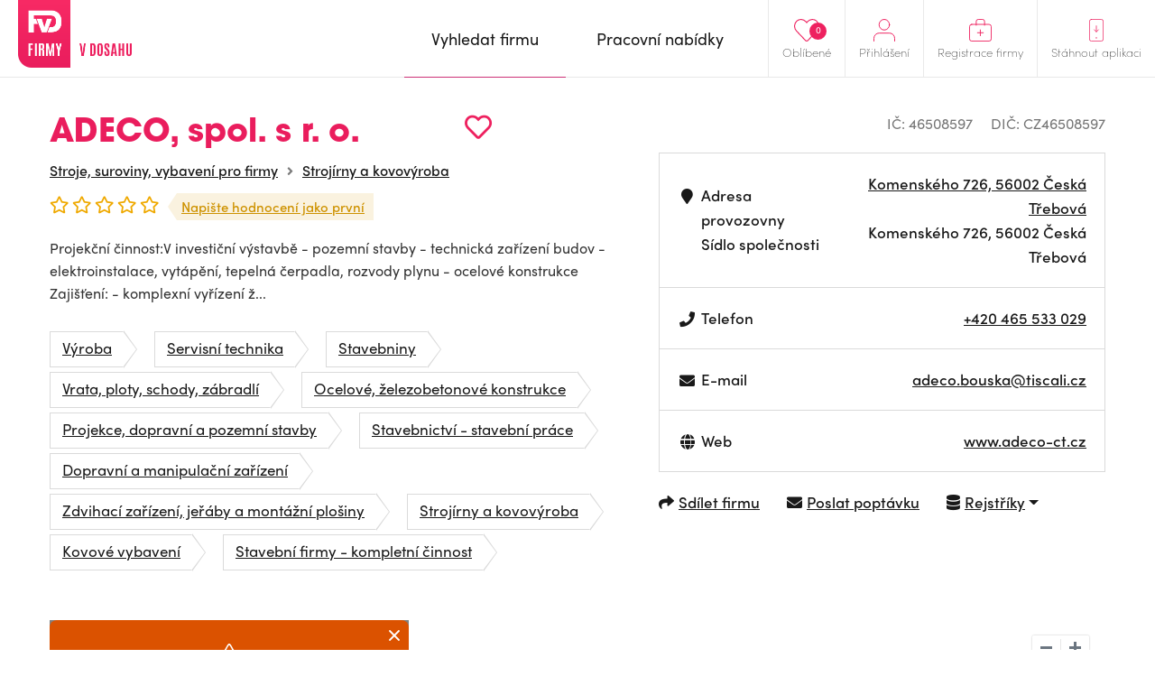

--- FILE ---
content_type: text/html; charset=UTF-8
request_url: https://www.firmyvdosahu.cz/detail/46508597-adeco-spol-s-r-o-komenskeho-ceska-trebova?cat=409
body_size: 7431
content:
<!doctype html>
<html lang="cs">
<head>
    <meta charset="utf-8">
    <meta name="viewport" content="width=device-width, initial-scale=1, shrink-to-fit=no">
    <meta name="csrf-token" content="Icgq7a2d8jfwjH6zYRVP71EZw2qvo7hKvKRZlvnQ" />
    <meta name="robots" content="index, follow">

    <style>
        img, svg { max-width: 0px;height: auto; }
        .smap img{ max-width: none;}
    </style>

    <link href="https://use.typekit.net/zhh1hrj.css" rel="stylesheet" crossorigin="anonymous" />
    <link href="/css/vendor.css?id=66b8b828f1c11e483736" rel="stylesheet">
    <link href="/css/app.css?id=6f89ce0ffca45d450316" rel="stylesheet">
    <link href="https://cdnjs.cloudflare.com/ajax/libs/raty/2.8.0/jquery.raty.css" rel="stylesheet" crossorigin="anonymous" />
    <script src="https://ajax.googleapis.com/ajax/libs/jquery/3.4.0/jquery.min.js" crossorigin="anonymous"></script>
    <script type="text/javascript" src="https://api.mapy.cz/loader.js"></script>
    <script type="text/javascript">Loader.load();</script>

    <meta name="author" content="JM Rollss s.r.o." />
    <meta name="copyright" content="&copy; 2025, JM Rollss s.r.o." />
    <meta name="keywords" content="katalog firem, firmy, firma, katalog firem, databáze firem, firmy v dosahu, firmy v okolí" />
    <meta name="description" content="ADECO, spol. s r. o., Komenského 726, 56002 Česká Třebová">

    <meta property="og:title" content="ADECO, spol. s r. o. | Firmy v dosahu" />
    <meta property="og:description" content="ADECO, spol. s r. o., Komenského 726, 56002 Česká Třebová" />
    <meta property="og:type" content="website" />
    <meta property="og:url" content="https://www.firmyvdosahu.cz/detail/46508597-adeco-spol-s-r-o-komenskeho-ceska-trebova" />
        <link rel="icon" type="image/png" href="https://www.firmyvdosahu.cz/img/favicons/favicon-16x16.png" sizes="16x16" />
<link rel="icon" type="image/png" href="https://www.firmyvdosahu.cz/img/favicons/favicon-32x32.png" sizes="32x32" />
<link rel="icon" type="image/png" href="https://www.firmyvdosahu.cz/img/favicons/android-icon-36x36.png" sizes="36x36" />
<link rel="icon" type="image/png" href="https://www.firmyvdosahu.cz/img/favicons/android-icon-48x48.png" sizes="48x48" />
<link rel="icon" type="image/png" href="https://www.firmyvdosahu.cz/img/favicons/android-icon-72x72.png" sizes="72x72" />
<link rel="icon" type="image/png" href="https://www.firmyvdosahu.cz/img/favicons/favicon-96x96.png" sizes="96x96" />
<link rel="icon" type="image/png" href="https://www.firmyvdosahu.cz/img/favicons/android-icon-144x144.png" sizes="144x144" />
<link rel="icon" type="image/png" href="https://www.firmyvdosahu.cz/img/favicons/android-icon-192x192.png" sizes="192x192" />

<link rel="apple-touch-icon" type="image/png" sizes="57x57" href="https://www.firmyvdosahu.cz/img/favicons/apple-icon-57x57.png" />
<link rel="apple-touch-icon" type="image/png" sizes="60x60" href="https://www.firmyvdosahu.cz/img/favicons/apple-icon-60x60.png" />
<link rel="apple-touch-icon" type="image/png" sizes="72x72" href="https://www.firmyvdosahu.cz/img/favicons/apple-icon-72x72.png" />
<link rel="apple-touch-icon" type="image/png" sizes="76x76" href="https://www.firmyvdosahu.cz/img/favicons/apple-icon-76x76.png" />
<link rel="apple-touch-icon" type="image/png" sizes="114x114" href="https://www.firmyvdosahu.cz/img/favicons/apple-icon-114x114.png" />
<link rel="apple-touch-icon" type="image/png" sizes="120x120" href="https://www.firmyvdosahu.cz/img/favicons/apple-icon-120x120.png" />
<link rel="apple-touch-icon" type="image/png" sizes="144x144" href="https://www.firmyvdosahu.cz/img/favicons/apple-icon-144x144.png" />
<link rel="apple-touch-icon" type="image/png" sizes="152x152" href="https://www.firmyvdosahu.cz/img/favicons/apple-icon-152x152.png" />
<link rel="apple-touch-icon" type="image/png" sizes="180x180" href="https://www.firmyvdosahu.cz/img/favicons/apple-icon-180x180.png" />
<link rel="apple-touch-icon-precomposed" type="image/png" href="https://www.firmyvdosahu.cz/img/favicons/apple-icon-precomposed.png" />
    <meta name="theme-color" content="#EB1E5E" />
    <title>ADECO, spol. s r. o. | Firmy v dosahu</title>
            <script type="text/plain" data-cookiecategory="analytics" async src="https://www.googletagmanager.com/gtag/js?id=UA-151021570-1"></script>
        <script type="text/plain" data-cookiecategory="analytics">
            window.dataLayer = window.dataLayer || [];
            function gtag(){dataLayer.push(arguments);}
            gtag('js', new Date());
            gtag('config', 'UA-151021570-1');
        </script>
    </head>
<body class="preload">
    <div class="web-wrap" id="top">
        <nav>
            <div class="container">
                <a class="logo" href="https://www.firmyvdosahu.cz"><img src="/img/logo.png?id=ad1c568c0ffd9a841246" alt="Firmy v dosahu"/></a>
                <ul class="right-menu">
                                        <li class="favourites">
                        <a href="https://www.firmyvdosahu.cz/oblibene">
                            <svg xmlns="http://www.w3.org/2000/svg" width="25.797" height="22.698" viewBox="0 0 25.797 22.698">
    <path id="Icon_awesome-heart" data-name="Icon awesome-heart" d="M22.387,3.731a6.622,6.622,0,0,0-9.036.659l-.954.983-.954-.983a6.622,6.622,0,0,0-9.036-.659A6.954,6.954,0,0,0,1.927,13.8L11.3,23.475a1.518,1.518,0,0,0,2.194,0L22.862,13.8a6.949,6.949,0,0,0-.475-10.068Z" transform="translate(0.502 -1.745)" fill="none" stroke="#ee215f" stroke-width="1"/>
</svg>

                            <span>Oblíbené</span>
                            <em class="count">0</em>
                        </a>
                    </li>
                                            <li>
                            <a href="#menu-top-login" data-toggle="collapse" aria-expanded="false" aria-controls="menu-top-login">
                                <svg xmlns="http://www.w3.org/2000/svg" width="25" height="25.5" viewBox="0 0 25 25.5">
    <g id="Icon_feather-user" data-name="Icon feather-user" transform="translate(-5.5 -4)">
        <path id="Path_500" data-name="Path 500" d="M30,31.5v-3a6,6,0,0,0-6-6H12a6,6,0,0,0-6,6v3" transform="translate(0 -2.5)" fill="none" stroke="#ee215f" stroke-linecap="round" stroke-linejoin="round" stroke-width="1"/>
        <path id="Path_501" data-name="Path 501" d="M24,10.5a6,6,0,1,1-6-6A6,6,0,0,1,24,10.5Z" fill="none" stroke="#ee215f" stroke-linecap="round" stroke-linejoin="round" stroke-width="1"/>
    </g>
</svg>

                                <span>Přihlášení</span>
                            </a>

                            <div class="box-hover collapse" id="menu-top-login">
                                <div class="in">
                                    <form method="POST" action="https://www.firmyvdosahu.cz/login">
                                        <input type="hidden" name="_token" value="Icgq7a2d8jfwjH6zYRVP71EZw2qvo7hKvKRZlvnQ">                                        <div class="form-group">
                                            <label>E-mail</label>
                                            <input type="email" class="form-control" name="email" required tabindex="1">
                                        </div>
                                        <div class="form-group">
                                            <label>Heslo<a href="https://www.firmyvdosahu.cz/password/reset" tabindex="4">Zapomenuté heslo</a></label>
                                            <input type="password" class="form-control" name="password" required tabindex="2">
                                        </div>
                                        <div class="buttons buttons-login">
                                            <button type="submit" class="btn btn-danger" tabindex="3">Přihlásit se</button>
                                        </div>
                                    </form>
                                </div>
                            </div>
                        </li>
                                        <li>
                        <a href="https://www.firmyvdosahu.cz/registrace-firmy">
                            <svg xmlns="http://www.w3.org/2000/svg" width="27" height="27" viewBox="0 0 27 27">
    <g id="Group_519" data-name="Group 519" transform="translate(-1600 -21)">
        <g id="Icon_feather-briefcase" data-name="Icon feather-briefcase" transform="translate(1597.3 17)">
            <path id="Path_502" data-name="Path 502" d="M5.6,10.5H26.4A2.738,2.738,0,0,1,29,13.357V27.643A2.738,2.738,0,0,1,26.4,30.5H5.6A2.738,2.738,0,0,1,3,27.643V13.357A2.738,2.738,0,0,1,5.6,10.5Z" transform="translate(0.2 0)" fill="none" stroke="#ee215f" stroke-linecap="round" stroke-linejoin="round" stroke-width="1"/>
            <path id="Path_503" data-name="Path 503" d="M22,11.5V7.125A2.565,2.565,0,0,0,19.5,4.5h-5A2.565,2.565,0,0,0,12,7.125V11.5" transform="translate(-0.8)" fill="none" stroke="#ee215f" stroke-linecap="round" stroke-linejoin="round" stroke-width="1"/>
        </g>
        <line id="Line_6" data-name="Line 6" x2="7" transform="translate(1610 37.5)" fill="none" stroke="#ee215f" stroke-linecap="round" stroke-width="1"/>
        <line id="Line_7" data-name="Line 7" y1="7" transform="translate(1613.43 34.07)" fill="none" stroke="#ee215f" stroke-linecap="round" stroke-width="1"/>
    </g>
</svg>

                            <span>Registrace firmy</span>
                        </a>
                    </li>
                    <li class="mob-app-stores">
                        <a href="#menu-top-app" data-toggle="collapse" aria-expanded="false" aria-controls="menu-top-app">
                            <svg xmlns="http://www.w3.org/2000/svg" width="21" height="31" viewBox="0 0 21 31">
    <g id="Group_518" data-name="Group 518" transform="translate(-1643 -19)">
        <g id="Icon_feather-smartphone" data-name="Icon feather-smartphone" transform="translate(1636.3 16.5)">
            <path id="Path_504" data-name="Path 504" d="M10.357,3H24.643A2.931,2.931,0,0,1,27.5,6V30a2.931,2.931,0,0,1-2.857,3H10.357A2.931,2.931,0,0,1,7.5,30V6a2.931,2.931,0,0,1,2.857-3Z" transform="translate(-0.3)" fill="none" stroke="#ee215f" stroke-linecap="round" stroke-linejoin="round" stroke-width="1"/>
            <g id="Ellipse_4" data-name="Ellipse 4" transform="translate(16.2 27.5)" fill="none" stroke="#ee215f" stroke-width="1">
                <circle cx="1" cy="1" r="1" stroke="none"/>
                <circle cx="1" cy="1" r="0.5" fill="none"/>
            </g>
        </g>
        <g id="Group_517" data-name="Group 517" transform="translate(1)">
            <line id="Line_10" data-name="Line 10" y2="8" transform="translate(1652.5 28.5)" fill="none" stroke="#ee215f" stroke-linecap="round" stroke-width="1"/>
            <path id="Path_505" data-name="Path 505" d="M12820.967,37.606l3.007,3.007,3.007-3.007" transform="translate(-11171.467 -3.811)" fill="none" stroke="#ee215f" stroke-linecap="round" stroke-linejoin="round" stroke-width="1"/>
        </g>
    </g>
</svg>

                            <span>Stáhnout aplikaci</span>
                        </a>
                        <div class="box-hover box-links collapse" id="menu-top-app">
                            <div class="in">
                                <p class="heading">Poptejte firmu<br>jedním klikem přímo<br>z vašeho mobilu</p>
                                <div class="row store-links">
                                    <a href="https://apps.apple.com/us/app/firmy-v-dosahu-cz/id1498589972?l=cs&ls=1" class="col">
                                        <img src="/img/mob_app/appstore.svg?id=ae3c14dc1ff4ca0517e0" alt="Mobilní aplikace pro iPhone" title="Mobilní aplikace pro iPhone"/>
                                    </a>
                                    <a href="https://play.google.com/store/apps/details?id=cz.firmyvdosahu" class="col">
                                        <img src="/img/mob_app/googleplay.svg?id=9038199aa1858decb264" alt="Mobilní aplikace pro Android" title="Mobilní aplikace pro Android" />
                                    </a>
                                </div>
                                <p class="more-info"><a href="https://www.firmyvdosahu.cz/app">Více informací o aplikaci</a></p>
                            </div>
                        </div>
                    </li>
                </ul>
                <ul class="main-menu">
                    <li  class="active" >
                        <a href="https://www.firmyvdosahu.cz"><span>Vyhledat firmu</span></a>
                    </li>
                    <li >
                        <a href="https://www.firmyvdosahu.cz/nabidky-prace"><span>Pracovní nabídky</span></a>
                    </li>
                </ul>
                <button class="hamburger hamburger--collapse" type="button">
                    <span class="hamburger-box">
                        <span class="hamburger-inner"></span>
                    </span>
                    <span class="hamburger-label">Menu</span>
                </button>
            </div>
        </nav>

        <div class="web-content ">
                <div class="container">
        <div class="detail-top">
            <div class="info">
                <div class="info-top">
                                        <div class="in">
                        <h1>
                            ADECO, spol. s r. o.
                            <span
    class="favourite-add" title="Přidat do oblíbených"
    data-id="61823" data-type="business-place">
        <i class="far fa-heart"></i>
</span>
                        </h1>
                                                    <ul class="breadcrumb-custom">
                                                                    <li><a href="https://www.firmyvdosahu.cz/katalog/stroje-suroviny-vybaveni-pro-firmy">Stroje, suroviny, vybavení pro firmy</a></li>
                                                                <li><a href="https://www.firmyvdosahu.cz/katalog/strojirny-a-kovovyroba">Strojírny a kovovýroba</a></li>
                            </ul>
                                                <div class="rating">
                            <div class="raty" data-score="0" data-read-only="1"></div>
                            <a href="#rating-list" class="rating-link">
                                                                    Napište hodnocení jako první
                                                            </a>
                        </div>
                    </div>
                </div>
                                    <p>Projekční činnost:V investiční výstavbě - pozemní stavby - technická zařízení budov - elektroinstalace, vytápění, tepelná čerpadla, rozvody plynu - ocelové konstrukce Zajišťení: - komplexní vyřízení ž...</p>
                






                                    <ul class="tags">
                                                    <li><a href="https://www.firmyvdosahu.cz/katalog/vyroba" class="tag">Výroba</a></li>
                                                    <li><a href="https://www.firmyvdosahu.cz/katalog/servisni-technika-46" class="tag">Servisní technika</a></li>
                                                    <li><a href="https://www.firmyvdosahu.cz/katalog/stavebniny" class="tag">Stavebniny</a></li>
                                                    <li><a href="https://www.firmyvdosahu.cz/katalog/vrata-ploty-schody-zabradli" class="tag">Vrata, ploty, schody, zábradlí</a></li>
                                                    <li><a href="https://www.firmyvdosahu.cz/katalog/ocelove-zelezobetonove-konstrukce" class="tag">Ocelové, železobetonové konstrukce</a></li>
                                                    <li><a href="https://www.firmyvdosahu.cz/katalog/projekce-dopravni-a-pozemni-stavby" class="tag">Projekce, dopravní a pozemní stavby</a></li>
                                                    <li><a href="https://www.firmyvdosahu.cz/katalog/stavebnictvi-stavebni-prace" class="tag">Stavebnictví - stavební práce</a></li>
                                                    <li><a href="https://www.firmyvdosahu.cz/katalog/dopravni-a-manipulacni-zarizeni" class="tag">Dopravní a manipulační zařízení</a></li>
                                                    <li><a href="https://www.firmyvdosahu.cz/katalog/zdvihaci-zarizeni-jeraby-a-montazni-plosiny" class="tag">Zdvihací zařízení, jeřáby a montážní plošiny</a></li>
                                                    <li><a href="https://www.firmyvdosahu.cz/katalog/strojirny-a-kovovyroba" class="tag">Strojírny a kovovýroba</a></li>
                                                    <li><a href="https://www.firmyvdosahu.cz/katalog/kovove-vybaveni" class="tag">Kovové vybavení</a></li>
                                                    <li><a href="https://www.firmyvdosahu.cz/katalog/stavebni-firmy-kompletni-cinnost" class="tag">Stavební firmy - kompletní činnost</a></li>
                                            </ul>
                            </div>
            <div class="info-table info-table-wrap">
                <ul class="ic-dic">
                    <li>IČ: 46508597</li>
                                            <li>DIČ: CZ46508597</li>
                                    </ul>
                <table>
                    <tbody>
                    <tr>
                        <td>
                            <div>
                                <i class="fa fa-fw fa-map-marker" aria-hidden="true"></i>
                                <div>
                                    Adresa provozovny<br class="d-none d-sm-inline"/>
                                    <span class="d-none d-sm-inline">Sídlo společnosti</span>
                                </div>
                            </div>
                        </td>
                        <td>
                            <script type="text/javascript">
    $(function(){
        var smapUrl = new SMap.URL.Route();
        
                    smapUrl.addDestination(SMap.Coords.fromWGS84(
                16.4473400,
                49.8995490
            ));
            $('#map-link-627491e54d3a753c849c1b84e80b7cea').attr('href', smapUrl.toString());
            });
</script>
<a id="map-link-627491e54d3a753c849c1b84e80b7cea" title="Navigovat" target="_blank">
    Komenského 726, 56002 Česká Třebová
</a>
                            <br/>
                            <script type="text/javascript">
    $(function(){
        var smapUrl = new SMap.URL.Route();
        
                    smapUrl.addDestination(SMap.Coords.fromWGS84(
                16.4473400,
                49.8995490
            ));
            $('#map-link-627491e54d3a753c849c1b84e80b7cea').attr('href', smapUrl.toString());
            });
</script>
<a id="map-link-627491e54d3a753c849c1b84e80b7cea" title="Navigovat" target="_blank">
    Komenského 726, 56002 Česká Třebová
</a>
                        </td>
                    </tr>
                                            <tr class="desktop-only">
                            <td>
                                <div>
                                    <i class="fa fa-fw fa-phone" aria-hidden="true"></i>
                                                                            Telefon<br/>
                                                                    </div>
                            </td>
                            <td>
                                                                    <a href="tel:+420465533029">+420 465 533 029</a><br/>
                                                            </td>
                        </tr>
                        <tr class="mobile-only">
                            <td>
                                <div>
                                    <i class="fa fa-fw fa-phone" aria-hidden="true"></i>
                                    Telefon
                                </div>
                            </td>
                            <td>
                                                                    <a href="tel:+420465533029">+420 465 533 029</a><br/>
                                                            </td>
                        </tr>
                                                                <tr>
                            <td>
                                <div>
                                    <i class="fa fa-fw fa-envelope" aria-hidden="true"></i>
                                                                            E-mail<br/>
                                                                    </div>
                            </td>
                            <td>
                                                                    <a href="/cdn-cgi/l/email-protection#79181d1c1a16571b160c0a1218390d100a1a181510571a03"><span class="__cf_email__" data-cfemail="87e6e3e2e4e8a9e5e8f2f4ece6c7f3eef4e4e6ebeea9e4fd">[email&#160;protected]</span></a><br/>
                                                            </td>
                        </tr>
                                                                <tr>
                            <td>
                                <div><i class="fa fa-fw fa-globe" aria-hidden="true"></i>Web</div>
                            </td>
                            <td>
                                                                    <a href="http://www.adeco-ct.cz" target="_blank" title="http://www.adeco-ct.cz">www.adeco-ct.cz</a><br/>
                                                            </td>
                        </tr>
                                                                                </tbody>
                </table>
                <ul class="links">
                    <li>
                        <a href="javascript: void(0);" data-toggle="modal" data-target="#modal-share">
                            <i class="fa fa-share" aria-hidden="true"></i><span>Sdílet firmu</span>
                        </a>
                    </li>
                                            <li>
                            <a href="javascript: void(0);" data-toggle="modal" data-target="#modal-poptavka" data-id="61823">
                                <i class="fa fa-envelope" aria-hidden="true"></i><span>Poslat poptávku</span>
                            </a>
                        </li>
                    
                    <li class="dropdown">
                        <a href="javascript:void(0);" class="dropdown-toggle" id="registersLinks" data-toggle="dropdown" aria-haspopup="true" aria-expanded="false">
                            <i class="fa fa-database" aria-hidden="true"></i>
                            <span>Rejstříky</span>
                        </a>
                        <div class="dropdown-menu" aria-labelledby="registersLinks">
                            <a class="dropdown-item" href="https://or.justice.cz/ias/ui/rejstrik-dotaz?dotaz=46508597" target="_blank" >Veřejný rejstřík (Justice.cz)</a>
                            <a class="dropdown-item" href="http://www.rzp.cz/cgi-bin/aps_cacheWEB.sh?VSS_SERV=ZVWSBJFND&Action=Search&PRESVYBER=0&PODLE=subjekt&ICO=46508597&VYPIS=2" target="_blank" >Živnostenský rejstřík (RŽP)</a>
                            <a class="dropdown-item" href="https://isir.justice.cz/isir/ueu/vysledek_lustrace.do?ic=46508597" target="_blank" >Insolvenční rejstřík (ISIR)</a>
                        </div>
                    </li>
                </ul>
                <ul class="links-mobile">
                    <li>
                        <a href="javascript: void(0);" data-toggle="modal" data-target="#modal-share">
                            <i class="fa fa-share" aria-hidden="true"></i><span>Sdílet firmu</span>
                        </a>
                    </li>
                                            <li><a href="javascript: void(0);" data-toggle="modal" data-target="#modal-poptavka" data-id="61823">
                                <i class="fa fa-envelope" aria-hidden="true"></i><span>Poptávka</span></a>
                        </li>
                                    </ul>
                                    <div class="modal fade modal-poptavka" id="modal-poptavka" tabindex="-1"
     data-backdrop="static" data-form-url="https://www.firmyvdosahu.cz/poptavka/form">
    <div class="modal-dialog modal-dialog-centered">
        <div class="modal-content">
            <div class="modal-loader">
                <div class="modal-header">
                    <h5 class="modal-title">Poptávka</h5>
                    <button type="button" class="close" data-dismiss="modal" aria-label="Zavřít"></button>
                </div>
                <div class="modal-body text-center">
                    <div class="spinner-border m-5" role="status">
                        <span class="sr-only">Načítám...</span>
                    </div>
                </div>
            </div>
            <div class="modal-error d-none">
                <div class="modal-header">
                    <h5 class="modal-title">Poptávka</h5>
                    <button type="button" class="close" data-dismiss="modal" aria-label="Zavřít"></button>
                </div>
                <div class="modal-body">
                    <div class="alert alert-danger"></div>
                </div>
            </div>
            <div class="modal-content-loaded"></div>
        </div>
    </div>
</div>
                            </div>
        </div>

        <div class="detail-map">
            <div id="detail-map"
                 data-map-name="ADECO, spol. s r. o."
                 data-map-lat="49.8995490"
                 data-map-long="16.4473400"
                 data-map-address="Komenského 726, 56002 Česká Třebová"
                 data-map-user-lat=""
                 data-map-user-long=""
            ></div>
            <a id="map-link-detail" class="btn btn-danger btn-sm" target="_blank">
                <i class="fa fa-map-marker" aria-hidden="true"></i>
                <span>
                    <span>Navigovat</span>
                                    </span>
            </a>
        </div>

        <div class="rating-list" id="rating-list">
                        <h3>Hodnocení této firmy (0)</h3>
                            <p>Tuto pobočku zatím nikdo neohodnotil</p>
            
            <div class="tools">
                                <a href="javascript: void(0);" class="btn btn-danger btn-sm" data-toggle="modal" data-target="#modal-hodnoceni">Chci napsat vlastní hodnocení</a>
            </div>

            <div class="modal fade" id="modal-hodnoceni" tabindex="-1">
    <div class="modal-dialog modal-dialog-centered">
        <div class="modal-content">
            <div class="modal-header">
                <h5 class="modal-title">
                    Hodnocení firmy
                    <small>ADECO, spol. s r. o.</small>
                </h5>
                <button type="button" class="close" data-dismiss="modal" aria-label="Zavřít"></button>
            </div>
            <div class="modal-body">
                <form method="POST" action="https://www.firmyvdosahu.cz/hodnoceni/61823">
                    <input type="hidden" name="_token" value="Icgq7a2d8jfwjH6zYRVP71EZw2qvo7hKvKRZlvnQ">                    
                    <div class="form-group">
                        <label for="fname"><span>Jméno a příjmení<sup>*</sup></span></label>
                        <input type="text" name="name" id="fname" class="form-control " value="" />
                                            </div>

                    <div class="form-group">
                        <label for="femail"><span>E-mailová adresa<sup>*</sup></span></label>
                        <input type="email" name="email" id="femail" class="form-control " value=""
                               data-inputmask="'alias': 'email'"/>
                                            </div>

                    <div class="form-group">
                        <div class="rating-active">
                            <div class="raty raty-edit" data-score="0"></div>
                            <div class="raty-info">Vaše hodnocení</div>
                        </div>
                    </div>

                    <div class="form-group">
                        <label for="fcomment"><span>Textová recenze <small>(volitelná)</small></span></label>
                        <textarea name="comment" id="fcomment" class="form-control "></textarea>
                                            </div>

                    <div class="buttons">
                        <button type="submit" class="btn btn-danger">Odeslat hodnocení</button>
                    </div>
                </form>
            </div>
        </div>
    </div>
</div>
        </div>

        
        
        
        
                    <p class="not-registered"><strong>*</strong> Informace o této společnosti pochází z veřejně dostupných zdrojů a rejstříků a nemusí být zcela přesné.</p>
            </div>

    <div class="modal fade modal-share" id="modal-share" tabindex="-1">
        <div class="modal-dialog modal-dialog-centered">
            <div class="modal-content">
                <div class="modal-header">
                    <h5 class="modal-title">
                        Sdílet firmu
                        <small><a href="https://www.firmyvdosahu.cz/detail/46508597-adeco-spol-s-r-o-komenskeho-ceska-trebova">ADECO, spol. s r. o.</a></small>
                    </h5>
                    <button type="button" class="close" data-dismiss="modal" aria-label="Zavřít"></button>
                </div>
                <div class="modal-body">
                    <form method="POST" action="https://www.firmyvdosahu.cz/61823/share">
                        <input type="hidden" name="_token" value="Icgq7a2d8jfwjH6zYRVP71EZw2qvo7hKvKRZlvnQ">                        <div class="form-group">
                            <label for="femail"><span>Odeslat na e-mail<sup>*</sup></span></label>
                            <input type="text" name="email" id="femail" class="form-control" />
                        </div>
                        <div class="buttons">
                            <button type="submit" class="btn btn-danger">Odeslat e-mailem</button>
                        </div>
                    </form>

                    <div class="share-success">
                        <div class="alert alert-success" role="alert">
                            <strong>Odkaz byl odeslán.</strong><br><br>
                            Na zadaný e-mail byl odeslán odkaz na detail firmy.
                        </div>
                        <div class="buttons">
                            <button type="submit" class="btn btn-secondary" data-dismiss="modal">Zpět na profil firmy
                            </button>
                        </div>
                    </div>

                    <div class="share-or"><span>nebo</span></div>

                    <div class="buttons buttons-share">
                        <a class="btn fb-share-button" target="_blank"
                           href="https://www.facebook.com/sharer/sharer.php?u=https%3A%2F%2Fwww.firmyvdosahu.cz%2Fdetail%2F46508597-adeco-spol-s-r-o-komenskeho-ceska-trebova&picture=&title=ADECO%2C+spol.+s+r.+o.&description=ADECO%2C+spol.+s+r.+o.%2C+Komensk%C3%A9ho+726%2C+56002+%C4%8Cesk%C3%A1+T%C5%99ebov%C3%A1">
                            <img src="/img/ico-fb-circle.svg?id=75bb1d3d6251169b3298" alt="" /> <span>Sdílet na Facebook</span>
                        </a>
                        <a class="btn twitter-share-button" target="_blank"
                           href="https://twitter.com/share?url=https%3A%2F%2Fwww.firmyvdosahu.cz%2Fdetail%2F46508597-adeco-spol-s-r-o-komenskeho-ceska-trebova">
                            <img src="/img/ico-tw-circle.svg?id=2d82554e5538e5823e67" alt="" /> <span>Sdílet na Twitter</span>
                        </a>
                    </div>
                </div>
            </div>
        </div>
    </div>
        </div>

        <footer>
            <div class="container">
                <div class="row">
                    <div class="logo col-md-4">
                        <div class="logo-wrap">
                            <a class="logo" href="https://www.firmyvdosahu.cz"><img src="/img/logo.png?id=ad1c568c0ffd9a841246"/></a>
                            <p class="heading">Jedinečný firemní<br>a&nbsp;pracovní portál</p>
                        </div>
                        <p class="copy">&copy; Firmy v dosahu.cz</p>
                    </div>
                    <ul class="col-md-8 row">
                        <li class="col">
                            <strong>
                                Firmy v dosahu
                                <span class="toggle collapsed" data-toggle="collapse" href="#footerMenu1"></span>
                            </strong>
                            <ul id="footerMenu1">
                                <li><a href="https://www.firmyvdosahu.cz/app">Aplikace</a></li>
                                <li><a href="https://www.firmyvdosahu.cz">Firmy</a></li>
                                <li><a href="https://www.firmyvdosahu.cz/nabidky-prace">Pracovní nabídky</a></li>
                            </ul>
                        </li>
                        <li class="col">
                            <strong>
                                Důležité odkazy
                                <span class="toggle collapsed" data-toggle="collapse" href="#footerMenu2"></span>
                            </strong>
                            <ul id="footerMenu2">
                                <li><a href="https://www.firmyvdosahu.cz/ochrana-osobnich-udaju">Zpracování osobních údajů</a></li>
                                <li><a href="https://www.firmyvdosahu.cz/obchodni-podminky">Obchodní podmínky</a></li>
                                <li><a href="https://www.firmyvdosahu.cz/kontakt">Kontakt</a></li>
                            </ul>
                        </li>
                        <li class="col">
                            <strong>
                                Pro firmy
                                <span class="toggle collapsed" data-toggle="collapse" href="#footerMenu3"></span>
                            </strong>
                            <ul id="footerMenu3">
                                <li><a href="https://www.firmyvdosahu.cz/registrace-firmy">registrace</a></li>
                                <li><a href="https://www.firmyvdosahu.cz/login">přihlášení</a></li>
                                <li><a href="https://www.firmyvdosahu.cz/vlozit-nabidku-prace">přidat pracovní nabídku</a></li>
                                <li><a href="https://www.firmyvdosahu.cz/cenik">ceník</a></li>
                            </ul>
                        </li>
                    </ul>
                </div>
            </div>
        </footer>
    </div>

    <script data-cfasync="false" src="/cdn-cgi/scripts/5c5dd728/cloudflare-static/email-decode.min.js"></script><script type="text/javascript" src="https://cdnjs.cloudflare.com/ajax/libs/popper.js/1.14.7/umd/popper.min.js" crossorigin="anonymous"></script>
    <script type="text/javascript" src="https://stackpath.bootstrapcdn.com/bootstrap/4.3.1/js/bootstrap.min.js" crossorigin="anonymous"></script>
    <script type="text/javascript" src="https://ajax.googleapis.com/ajax/libs/jqueryui/1.12.1/jquery-ui.min.js" crossorigin="anonymous"></script>
    <script type="text/javascript" src="https://cdnjs.cloudflare.com/ajax/libs/fancybox/3.5.7/jquery.fancybox.min.js" crossorigin="anonymous"></script>
    <script type="text/javascript" src="https://cdnjs.cloudflare.com/ajax/libs/raty/2.8.0/jquery.raty.min.js" crossorigin="anonymous"></script>
    <script type="text/javascript" src="https://cdnjs.cloudflare.com/ajax/libs/OwlCarousel2/2.3.4/owl.carousel.min.js" crossorigin="anonymous"></script>
    <script type="text/javascript" src="https://cdnjs.cloudflare.com/ajax/libs/js-cookie/2.2.1/js.cookie.min.js" crossorigin="anonymous"></script>
    <script type="text/javascript" src="https://cdnjs.cloudflare.com/ajax/libs/jquery.inputmask/3.3.4/jquery.inputmask.bundle.min.js" crossorigin="anonymous"></script>
    <script type="text/javascript" src="https://cdnjs.cloudflare.com/ajax/libs/select2/4.0.13/js/select2.min.js" crossorigin="anonymous"></script>
    <script type="text/javascript" src="https://cdnjs.cloudflare.com/ajax/libs/select2/4.0.13/js/i18n/cs.js" crossorigin="anonymous"></script>
    <script type="text/javascript" src="https://cdn.jsdelivr.net/npm/gasparesganga-jquery-loading-overlay@2.1.7/dist/loadingoverlay.min.js" crossorigin="anonymous"></script>
    <script type="text/javascript" src="https://cdn.jsdelivr.net/gh/orestbida/cookieconsent@v2.7.2/dist/cookieconsent.js" crossorigin="anonymous"></script>

    <link href="https://cdnjs.cloudflare.com/ajax/libs/select2/4.0.8/css/select2.min.css" rel="stylesheet" crossorigin="anonymous" />

    <script type="text/javascript" src="/js/popper.min.js?id=acbafcc86256668c698c"></script>
    <script type="text/javascript" src="/js/app.js?id=eb40e02616aacde5b917"></script>

    <script defer src="https://static.cloudflareinsights.com/beacon.min.js/vcd15cbe7772f49c399c6a5babf22c1241717689176015" integrity="sha512-ZpsOmlRQV6y907TI0dKBHq9Md29nnaEIPlkf84rnaERnq6zvWvPUqr2ft8M1aS28oN72PdrCzSjY4U6VaAw1EQ==" data-cf-beacon='{"version":"2024.11.0","token":"f326b82bbeae47429418a330774acdf8","r":1,"server_timing":{"name":{"cfCacheStatus":true,"cfEdge":true,"cfExtPri":true,"cfL4":true,"cfOrigin":true,"cfSpeedBrain":true},"location_startswith":null}}' crossorigin="anonymous"></script>
</body>
</html>


--- FILE ---
content_type: text/css
request_url: https://www.firmyvdosahu.cz/css/app.css?id=6f89ce0ffca45d450316
body_size: 32031
content:
/*!
 * Bootstrap v4.3.1 (https://getbootstrap.com/)
 * Copyright 2011-2019 The Bootstrap Authors
 * Copyright 2011-2019 Twitter, Inc.
 * Licensed under MIT (https://github.com/twbs/bootstrap/blob/master/LICENSE)
 */:root{--blue:#007bff;--indigo:#6610f2;--purple:#6f42c1;--pink:#e83e8c;--red:#dc3545;--orange:#fcd79a;--yellow:#ffc107;--green:#3aba00;--teal:#20c997;--cyan:#17a2b8;--white:#fff;--gray:#6c757d;--gray-dark:#343a40;--primary:#007bff;--secondary:#6c757d;--success:#3aba00;--info:#17a2b8;--warning:#fcd79a;--danger:#dc3545;--light:#f8f9fa;--dark:#343a40;--breakpoint-xs:0;--breakpoint-sm:576px;--breakpoint-md:768px;--breakpoint-lg:992px;--breakpoint-xl:1280px;--font-family-sans-serif:"sofia-pro";--font-family-monospace:"sofia-pro"}*,:after,:before{box-sizing:border-box}html{font-family:sans-serif;line-height:1.15;-webkit-text-size-adjust:100%;-webkit-tap-highlight-color:rgba(0,0,0,0)}article,aside,figcaption,figure,footer,header,hgroup,main,nav,section{display:block}body{margin:0;font-family:sofia-pro;font-size:1rem;font-weight:400;line-height:1.5;color:#212529;text-align:left;background-color:#fff}[tabindex="-1"]:focus{outline:0!important}hr{box-sizing:content-box;height:0;overflow:visible}h1,h2,h3,h4,h5,h6{margin-top:0;margin-bottom:.5rem}p{margin-top:0;margin-bottom:1rem}abbr[data-original-title],abbr[title]{text-decoration:underline;-webkit-text-decoration:underline dotted;text-decoration:underline dotted;cursor:help;border-bottom:0;-webkit-text-decoration-skip-ink:none;text-decoration-skip-ink:none}address{font-style:normal;line-height:inherit}address,dl,ol,ul{margin-bottom:1rem}dl,ol,ul{margin-top:0}ol ol,ol ul,ul ol,ul ul{margin-bottom:0}dt{font-weight:700}dd{margin-bottom:.5rem;margin-left:0}blockquote{margin:0 0 1rem}b,strong{font-weight:bolder}small{font-size:80%}sub,sup{position:relative;font-size:75%;line-height:0;vertical-align:baseline}sub{bottom:-.25em}sup{top:-.5em}a{color:#007bff;text-decoration:none;background-color:transparent}a:hover{color:#0056b3;text-decoration:underline}a:not([href]):not([tabindex]){color:inherit;text-decoration:none}a:not([href]):not([tabindex]):focus,a:not([href]):not([tabindex]):hover{color:inherit;text-decoration:none}a:not([href]):not([tabindex]):focus{outline:0}code,kbd,pre,samp{font-family:sofia-pro;font-size:1em}pre{margin-top:0;margin-bottom:1rem;overflow:auto}figure{margin:0 0 1rem}img{border-style:none}img,svg{vertical-align:middle}svg{overflow:hidden}table{border-collapse:collapse}caption{padding-top:.75rem;padding-bottom:.75rem;color:#6c757d;text-align:left;caption-side:bottom}th{text-align:inherit}label{display:inline-block;margin-bottom:.5rem}button{border-radius:0}button:focus{outline:1px dotted;outline:5px auto -webkit-focus-ring-color}button,input,optgroup,select,textarea{margin:0;font-family:inherit;font-size:inherit;line-height:inherit}button,input{overflow:visible}button,select{text-transform:none}select{word-wrap:normal}[type=button],[type=reset],[type=submit],button{-webkit-appearance:button}[type=button]:not(:disabled),[type=reset]:not(:disabled),[type=submit]:not(:disabled),button:not(:disabled){cursor:pointer}[type=button]::-moz-focus-inner,[type=reset]::-moz-focus-inner,[type=submit]::-moz-focus-inner,button::-moz-focus-inner{padding:0;border-style:none}input[type=checkbox],input[type=radio]{box-sizing:border-box;padding:0}input[type=date],input[type=datetime-local],input[type=month],input[type=time]{-webkit-appearance:listbox}textarea{overflow:auto;resize:vertical}fieldset{min-width:0;padding:0;margin:0;border:0}legend{display:block;width:100%;max-width:100%;padding:0;margin-bottom:.5rem;font-size:1.5rem;line-height:inherit;color:inherit;white-space:normal}progress{vertical-align:baseline}[type=number]::-webkit-inner-spin-button,[type=number]::-webkit-outer-spin-button{height:auto}[type=search]{outline-offset:-2px;-webkit-appearance:none}[type=search]::-webkit-search-decoration{-webkit-appearance:none}::-webkit-file-upload-button{font:inherit;-webkit-appearance:button}output{display:inline-block}summary{display:list-item;cursor:pointer}template{display:none}[hidden]{display:none!important}.h1,.h2,.h3,.h4,.h5,.h6,h1,h2,h3,h4,h5,h6{margin-bottom:.5rem;font-weight:500;line-height:1.2}.h1,h1{font-size:2.5rem}.h2,h2{font-size:2rem}.h3,h3{font-size:1.75rem}.h4,h4{font-size:1.5rem}.h5,h5{font-size:1.25rem}.h6,h6{font-size:1rem}.lead{font-size:1.25rem;font-weight:300}.display-1{font-size:6rem}.display-1,.display-2{font-weight:300;line-height:1.2}.display-2{font-size:5.5rem}.display-3{font-size:4.5rem}.display-3,.display-4{font-weight:300;line-height:1.2}.display-4{font-size:3.5rem}hr{margin-top:1rem;margin-bottom:1rem;border:0;border-top:1px solid rgba(0,0,0,.1)}.small,small{font-size:80%;font-weight:400}.mark,mark{padding:.2em;background-color:#fcf8e3}.list-inline,.list-unstyled{padding-left:0;list-style:none}.list-inline-item{display:inline-block}.list-inline-item:not(:last-child){margin-right:.5rem}.initialism{font-size:90%;text-transform:uppercase}.blockquote{margin-bottom:1rem;font-size:1.25rem}.blockquote-footer{display:block;font-size:80%;color:#6c757d}.blockquote-footer:before{content:"\2014\A0"}.img-fluid,.img-thumbnail{max-width:100%;height:auto}.img-thumbnail{padding:.25rem;background-color:#fff;border:1px solid #dee2e6;border-radius:0}.figure{display:inline-block}.figure-img{margin-bottom:.5rem;line-height:1}.figure-caption{font-size:90%;color:#6c757d}code{font-size:87.5%;color:#e83e8c;word-break:break-word}a>code{color:inherit}kbd{padding:.2rem .4rem;font-size:87.5%;color:#fff;background-color:#212529;border-radius:0}kbd kbd{padding:0;font-size:100%;font-weight:700}pre{display:block;font-size:87.5%;color:#212529}pre code{font-size:inherit;color:inherit;word-break:normal}.pre-scrollable{max-height:340px;overflow-y:scroll}.container{width:100%;padding-right:15px;padding-left:15px;margin-right:auto;margin-left:auto}@media (min-width:576px){.container{max-width:540px}}@media (min-width:768px){.container{max-width:720px}}@media (min-width:992px){.container{max-width:960px}}@media (min-width:1280px){.container{max-width:1200px}}.container-fluid{width:100%;padding-right:15px;padding-left:15px;margin-right:auto;margin-left:auto}.row{display:flex;flex-wrap:wrap;margin-right:-15px;margin-left:-15px}.no-gutters{margin-right:0;margin-left:0}.no-gutters>.col,.no-gutters>[class*=col-]{padding-right:0;padding-left:0}.col,.col-1,.col-2,.col-3,.col-4,.col-5,.col-6,.col-7,.col-8,.col-9,.col-10,.col-11,.col-12,.col-auto,.col-lg,.col-lg-1,.col-lg-2,.col-lg-3,.col-lg-4,.col-lg-5,.col-lg-6,.col-lg-7,.col-lg-8,.col-lg-9,.col-lg-10,.col-lg-11,.col-lg-12,.col-lg-auto,.col-md,.col-md-1,.col-md-2,.col-md-3,.col-md-4,.col-md-5,.col-md-6,.col-md-7,.col-md-8,.col-md-9,.col-md-10,.col-md-11,.col-md-12,.col-md-auto,.col-sm,.col-sm-1,.col-sm-2,.col-sm-3,.col-sm-4,.col-sm-5,.col-sm-6,.col-sm-7,.col-sm-8,.col-sm-9,.col-sm-10,.col-sm-11,.col-sm-12,.col-sm-auto,.col-xl,.col-xl-1,.col-xl-2,.col-xl-3,.col-xl-4,.col-xl-5,.col-xl-6,.col-xl-7,.col-xl-8,.col-xl-9,.col-xl-10,.col-xl-11,.col-xl-12,.col-xl-auto{position:relative;width:100%;padding-right:15px;padding-left:15px}.col{flex-basis:0;flex-grow:1;max-width:100%}.col-auto{flex:0 0 auto;width:auto;max-width:100%}.col-1{flex:0 0 8.3333333333%;max-width:8.3333333333%}.col-2{flex:0 0 16.6666666667%;max-width:16.6666666667%}.col-3{flex:0 0 25%;max-width:25%}.col-4{flex:0 0 33.3333333333%;max-width:33.3333333333%}.col-5{flex:0 0 41.6666666667%;max-width:41.6666666667%}.col-6{flex:0 0 50%;max-width:50%}.col-7{flex:0 0 58.3333333333%;max-width:58.3333333333%}.col-8{flex:0 0 66.6666666667%;max-width:66.6666666667%}.col-9{flex:0 0 75%;max-width:75%}.col-10{flex:0 0 83.3333333333%;max-width:83.3333333333%}.col-11{flex:0 0 91.6666666667%;max-width:91.6666666667%}.col-12{flex:0 0 100%;max-width:100%}.order-first{order:-1}.order-last{order:13}.order-0{order:0}.order-1{order:1}.order-2{order:2}.order-3{order:3}.order-4{order:4}.order-5{order:5}.order-6{order:6}.order-7{order:7}.order-8{order:8}.order-9{order:9}.order-10{order:10}.order-11{order:11}.order-12{order:12}.offset-1{margin-left:8.3333333333%}.offset-2{margin-left:16.6666666667%}.offset-3{margin-left:25%}.offset-4{margin-left:33.3333333333%}.offset-5{margin-left:41.6666666667%}.offset-6{margin-left:50%}.offset-7{margin-left:58.3333333333%}.offset-8{margin-left:66.6666666667%}.offset-9{margin-left:75%}.offset-10{margin-left:83.3333333333%}.offset-11{margin-left:91.6666666667%}@media (min-width:576px){.col-sm{flex-basis:0;flex-grow:1;max-width:100%}.col-sm-auto{flex:0 0 auto;width:auto;max-width:100%}.col-sm-1{flex:0 0 8.3333333333%;max-width:8.3333333333%}.col-sm-2{flex:0 0 16.6666666667%;max-width:16.6666666667%}.col-sm-3{flex:0 0 25%;max-width:25%}.col-sm-4{flex:0 0 33.3333333333%;max-width:33.3333333333%}.col-sm-5{flex:0 0 41.6666666667%;max-width:41.6666666667%}.col-sm-6{flex:0 0 50%;max-width:50%}.col-sm-7{flex:0 0 58.3333333333%;max-width:58.3333333333%}.col-sm-8{flex:0 0 66.6666666667%;max-width:66.6666666667%}.col-sm-9{flex:0 0 75%;max-width:75%}.col-sm-10{flex:0 0 83.3333333333%;max-width:83.3333333333%}.col-sm-11{flex:0 0 91.6666666667%;max-width:91.6666666667%}.col-sm-12{flex:0 0 100%;max-width:100%}.order-sm-first{order:-1}.order-sm-last{order:13}.order-sm-0{order:0}.order-sm-1{order:1}.order-sm-2{order:2}.order-sm-3{order:3}.order-sm-4{order:4}.order-sm-5{order:5}.order-sm-6{order:6}.order-sm-7{order:7}.order-sm-8{order:8}.order-sm-9{order:9}.order-sm-10{order:10}.order-sm-11{order:11}.order-sm-12{order:12}.offset-sm-0{margin-left:0}.offset-sm-1{margin-left:8.3333333333%}.offset-sm-2{margin-left:16.6666666667%}.offset-sm-3{margin-left:25%}.offset-sm-4{margin-left:33.3333333333%}.offset-sm-5{margin-left:41.6666666667%}.offset-sm-6{margin-left:50%}.offset-sm-7{margin-left:58.3333333333%}.offset-sm-8{margin-left:66.6666666667%}.offset-sm-9{margin-left:75%}.offset-sm-10{margin-left:83.3333333333%}.offset-sm-11{margin-left:91.6666666667%}}@media (min-width:768px){.col-md{flex-basis:0;flex-grow:1;max-width:100%}.col-md-auto{flex:0 0 auto;width:auto;max-width:100%}.col-md-1{flex:0 0 8.3333333333%;max-width:8.3333333333%}.col-md-2{flex:0 0 16.6666666667%;max-width:16.6666666667%}.col-md-3{flex:0 0 25%;max-width:25%}.col-md-4{flex:0 0 33.3333333333%;max-width:33.3333333333%}.col-md-5{flex:0 0 41.6666666667%;max-width:41.6666666667%}.col-md-6{flex:0 0 50%;max-width:50%}.col-md-7{flex:0 0 58.3333333333%;max-width:58.3333333333%}.col-md-8{flex:0 0 66.6666666667%;max-width:66.6666666667%}.col-md-9{flex:0 0 75%;max-width:75%}.col-md-10{flex:0 0 83.3333333333%;max-width:83.3333333333%}.col-md-11{flex:0 0 91.6666666667%;max-width:91.6666666667%}.col-md-12{flex:0 0 100%;max-width:100%}.order-md-first{order:-1}.order-md-last{order:13}.order-md-0{order:0}.order-md-1{order:1}.order-md-2{order:2}.order-md-3{order:3}.order-md-4{order:4}.order-md-5{order:5}.order-md-6{order:6}.order-md-7{order:7}.order-md-8{order:8}.order-md-9{order:9}.order-md-10{order:10}.order-md-11{order:11}.order-md-12{order:12}.offset-md-0{margin-left:0}.offset-md-1{margin-left:8.3333333333%}.offset-md-2{margin-left:16.6666666667%}.offset-md-3{margin-left:25%}.offset-md-4{margin-left:33.3333333333%}.offset-md-5{margin-left:41.6666666667%}.offset-md-6{margin-left:50%}.offset-md-7{margin-left:58.3333333333%}.offset-md-8{margin-left:66.6666666667%}.offset-md-9{margin-left:75%}.offset-md-10{margin-left:83.3333333333%}.offset-md-11{margin-left:91.6666666667%}}@media (min-width:992px){.col-lg{flex-basis:0;flex-grow:1;max-width:100%}.col-lg-auto{flex:0 0 auto;width:auto;max-width:100%}.col-lg-1{flex:0 0 8.3333333333%;max-width:8.3333333333%}.col-lg-2{flex:0 0 16.6666666667%;max-width:16.6666666667%}.col-lg-3{flex:0 0 25%;max-width:25%}.col-lg-4{flex:0 0 33.3333333333%;max-width:33.3333333333%}.col-lg-5{flex:0 0 41.6666666667%;max-width:41.6666666667%}.col-lg-6{flex:0 0 50%;max-width:50%}.col-lg-7{flex:0 0 58.3333333333%;max-width:58.3333333333%}.col-lg-8{flex:0 0 66.6666666667%;max-width:66.6666666667%}.col-lg-9{flex:0 0 75%;max-width:75%}.col-lg-10{flex:0 0 83.3333333333%;max-width:83.3333333333%}.col-lg-11{flex:0 0 91.6666666667%;max-width:91.6666666667%}.col-lg-12{flex:0 0 100%;max-width:100%}.order-lg-first{order:-1}.order-lg-last{order:13}.order-lg-0{order:0}.order-lg-1{order:1}.order-lg-2{order:2}.order-lg-3{order:3}.order-lg-4{order:4}.order-lg-5{order:5}.order-lg-6{order:6}.order-lg-7{order:7}.order-lg-8{order:8}.order-lg-9{order:9}.order-lg-10{order:10}.order-lg-11{order:11}.order-lg-12{order:12}.offset-lg-0{margin-left:0}.offset-lg-1{margin-left:8.3333333333%}.offset-lg-2{margin-left:16.6666666667%}.offset-lg-3{margin-left:25%}.offset-lg-4{margin-left:33.3333333333%}.offset-lg-5{margin-left:41.6666666667%}.offset-lg-6{margin-left:50%}.offset-lg-7{margin-left:58.3333333333%}.offset-lg-8{margin-left:66.6666666667%}.offset-lg-9{margin-left:75%}.offset-lg-10{margin-left:83.3333333333%}.offset-lg-11{margin-left:91.6666666667%}}@media (min-width:1280px){.col-xl{flex-basis:0;flex-grow:1;max-width:100%}.col-xl-auto{flex:0 0 auto;width:auto;max-width:100%}.col-xl-1{flex:0 0 8.3333333333%;max-width:8.3333333333%}.col-xl-2{flex:0 0 16.6666666667%;max-width:16.6666666667%}.col-xl-3{flex:0 0 25%;max-width:25%}.col-xl-4{flex:0 0 33.3333333333%;max-width:33.3333333333%}.col-xl-5{flex:0 0 41.6666666667%;max-width:41.6666666667%}.col-xl-6{flex:0 0 50%;max-width:50%}.col-xl-7{flex:0 0 58.3333333333%;max-width:58.3333333333%}.col-xl-8{flex:0 0 66.6666666667%;max-width:66.6666666667%}.col-xl-9{flex:0 0 75%;max-width:75%}.col-xl-10{flex:0 0 83.3333333333%;max-width:83.3333333333%}.col-xl-11{flex:0 0 91.6666666667%;max-width:91.6666666667%}.col-xl-12{flex:0 0 100%;max-width:100%}.order-xl-first{order:-1}.order-xl-last{order:13}.order-xl-0{order:0}.order-xl-1{order:1}.order-xl-2{order:2}.order-xl-3{order:3}.order-xl-4{order:4}.order-xl-5{order:5}.order-xl-6{order:6}.order-xl-7{order:7}.order-xl-8{order:8}.order-xl-9{order:9}.order-xl-10{order:10}.order-xl-11{order:11}.order-xl-12{order:12}.offset-xl-0{margin-left:0}.offset-xl-1{margin-left:8.3333333333%}.offset-xl-2{margin-left:16.6666666667%}.offset-xl-3{margin-left:25%}.offset-xl-4{margin-left:33.3333333333%}.offset-xl-5{margin-left:41.6666666667%}.offset-xl-6{margin-left:50%}.offset-xl-7{margin-left:58.3333333333%}.offset-xl-8{margin-left:66.6666666667%}.offset-xl-9{margin-left:75%}.offset-xl-10{margin-left:83.3333333333%}.offset-xl-11{margin-left:91.6666666667%}}.table{width:100%;margin-bottom:1rem;color:#212529}.table td,.table th{padding:.75rem;vertical-align:top;border-top:1px solid #dee2e6}.table thead th{vertical-align:bottom;border-bottom:2px solid #dee2e6}.table tbody+tbody{border-top:2px solid #dee2e6}.table-sm td,.table-sm th{padding:.3rem}.table-bordered,.table-bordered td,.table-bordered th{border:1px solid #dee2e6}.table-bordered thead td,.table-bordered thead th{border-bottom-width:2px}.table-borderless tbody+tbody,.table-borderless td,.table-borderless th,.table-borderless thead th{border:0}.table-striped tbody tr:nth-of-type(odd){background-color:rgba(0,0,0,.05)}.table-hover tbody tr:hover{color:#212529;background-color:rgba(0,0,0,.075)}.table-primary,.table-primary>td,.table-primary>th{background-color:#b8daff}.table-primary tbody+tbody,.table-primary td,.table-primary th,.table-primary thead th{border-color:#7abaff}.table-hover .table-primary:hover{background-color:#9fcdff}.table-hover .table-primary:hover>td,.table-hover .table-primary:hover>th{background-color:#9fcdff}.table-secondary,.table-secondary>td,.table-secondary>th{background-color:#d6d8db}.table-secondary tbody+tbody,.table-secondary td,.table-secondary th,.table-secondary thead th{border-color:#b3b7bb}.table-hover .table-secondary:hover{background-color:#c8cbcf}.table-hover .table-secondary:hover>td,.table-hover .table-secondary:hover>th{background-color:#c8cbcf}.table-success,.table-success>td,.table-success>th{background-color:#c8ecb8}.table-success tbody+tbody,.table-success td,.table-success th,.table-success thead th{border-color:#99db7a}.table-hover .table-success:hover{background-color:#b8e7a4}.table-hover .table-success:hover>td,.table-hover .table-success:hover>th{background-color:#b8e7a4}.table-info,.table-info>td,.table-info>th{background-color:#bee5eb}.table-info tbody+tbody,.table-info td,.table-info th,.table-info thead th{border-color:#86cfda}.table-hover .table-info:hover{background-color:#abdde5}.table-hover .table-info:hover>td,.table-hover .table-info:hover>th{background-color:#abdde5}.table-warning,.table-warning>td,.table-warning>th{background-color:#fef4e3}.table-warning tbody+tbody,.table-warning td,.table-warning th,.table-warning thead th{border-color:#fdeaca}.table-hover .table-warning:hover{background-color:#fdeaca}.table-hover .table-warning:hover>td,.table-hover .table-warning:hover>th{background-color:#fdeaca}.table-danger,.table-danger>td,.table-danger>th{background-color:#f5c6cb}.table-danger tbody+tbody,.table-danger td,.table-danger th,.table-danger thead th{border-color:#ed969e}.table-hover .table-danger:hover{background-color:#f1b0b7}.table-hover .table-danger:hover>td,.table-hover .table-danger:hover>th{background-color:#f1b0b7}.table-light,.table-light>td,.table-light>th{background-color:#fdfdfe}.table-light tbody+tbody,.table-light td,.table-light th,.table-light thead th{border-color:#fbfcfc}.table-hover .table-light:hover{background-color:#ececf6}.table-hover .table-light:hover>td,.table-hover .table-light:hover>th{background-color:#ececf6}.table-dark,.table-dark>td,.table-dark>th{background-color:#c6c8ca}.table-dark tbody+tbody,.table-dark td,.table-dark th,.table-dark thead th{border-color:#95999c}.table-hover .table-dark:hover{background-color:#b9bbbe}.table-hover .table-dark:hover>td,.table-hover .table-dark:hover>th{background-color:#b9bbbe}.table-active,.table-active>td,.table-active>th{background-color:rgba(0,0,0,.075)}.table-hover .table-active:hover{background-color:rgba(0,0,0,.075)}.table-hover .table-active:hover>td,.table-hover .table-active:hover>th{background-color:rgba(0,0,0,.075)}.table .thead-dark th{color:#fff;background-color:#343a40;border-color:#454d55}.table .thead-light th{color:#495057;background-color:#e9ecef;border-color:#dee2e6}.table-dark{color:#fff;background-color:#343a40}.table-dark td,.table-dark th,.table-dark thead th{border-color:#454d55}.table-dark.table-bordered{border:0}.table-dark.table-striped tbody tr:nth-of-type(odd){background-color:hsla(0,0%,100%,.05)}.table-dark.table-hover tbody tr:hover{color:#fff;background-color:hsla(0,0%,100%,.075)}@media (max-width:575.98px){.table-responsive-sm{display:block;width:100%;overflow-x:auto;-webkit-overflow-scrolling:touch}.table-responsive-sm>.table-bordered{border:0}}@media (max-width:767.98px){.table-responsive-md{display:block;width:100%;overflow-x:auto;-webkit-overflow-scrolling:touch}.table-responsive-md>.table-bordered{border:0}}@media (max-width:991.98px){.table-responsive-lg{display:block;width:100%;overflow-x:auto;-webkit-overflow-scrolling:touch}.table-responsive-lg>.table-bordered{border:0}}@media (max-width:1279.98px){.table-responsive-xl{display:block;width:100%;overflow-x:auto;-webkit-overflow-scrolling:touch}.table-responsive-xl>.table-bordered{border:0}}.table-responsive{display:block;width:100%;overflow-x:auto;-webkit-overflow-scrolling:touch}.table-responsive>.table-bordered{border:0}.form-control{display:block;width:100%;height:calc(1.5em + .75rem + 2px);padding:.375rem .75rem;font-size:1rem;line-height:1.5;color:#495057;background-clip:padding-box;border:1px solid #ced4da;transition:border-color .15s ease-in-out,box-shadow .15s ease-in-out}@media (prefers-reduced-motion:reduce){.form-control{transition:none}}.form-control::-ms-expand{background-color:transparent;border:0}.form-control:focus{color:#495057;background-color:#fff;border-color:#80bdff;outline:0;box-shadow:0 0 0 .2rem rgba(0,123,255,.25)}.form-control::-moz-placeholder{color:#6c757d;opacity:1}.form-control:-ms-input-placeholder{color:#6c757d;opacity:1}.form-control::placeholder{color:#6c757d;opacity:1}.form-control:disabled,.form-control[readonly]{background-color:#e9ecef;opacity:1}select.form-control:focus::-ms-value{color:#495057;background-color:#fff}.form-control-file,.form-control-range{display:block;width:100%}.col-form-label{padding-top:calc(.375rem + 1px);padding-bottom:calc(.375rem + 1px);margin-bottom:0;font-size:inherit;line-height:1.5}.col-form-label-lg{padding-top:calc(.5rem + 1px);padding-bottom:calc(.5rem + 1px);font-size:1.25rem;line-height:1.5}.col-form-label-sm{padding-top:calc(.25rem + 1px);padding-bottom:calc(.25rem + 1px);font-size:.875rem;line-height:1.5}.form-control-plaintext{display:block;width:100%;padding-top:.375rem;padding-bottom:.375rem;margin-bottom:0;line-height:1.5;color:#212529;background-color:transparent;border:solid transparent;border-width:1px 0}.form-control-plaintext.form-control-lg,.form-control-plaintext.form-control-sm{padding-right:0;padding-left:0}.form-control-sm{height:calc(1.5em + .5rem + 2px);padding:.25rem .5rem;font-size:.875rem;line-height:1.5;border-radius:0}.form-control-lg{height:calc(1.5em + 1rem + 2px);padding:.5rem 1rem;font-size:1.25rem;line-height:1.5;border-radius:0}select.form-control[multiple],select.form-control[size]{height:auto}textarea.form-control{height:auto}.form-group{margin-bottom:1rem}.form-text{display:block;margin-top:.25rem}.form-row{display:flex;flex-wrap:wrap;margin-right:-5px;margin-left:-5px}.form-row>.col,.form-row>[class*=col-]{padding-right:5px;padding-left:5px}.form-check{position:relative;display:block;padding-left:1.25rem}.form-check-input{position:absolute;margin-top:.3rem;margin-left:-1.25rem}.form-check-input:disabled~.form-check-label{color:#6c757d}.form-check-label{margin-bottom:0}.form-check-inline{display:inline-flex;align-items:center;padding-left:0;margin-right:.75rem}.form-check-inline .form-check-input{position:static;margin-top:0;margin-right:.3125rem;margin-left:0}.valid-feedback{display:none;width:100%;margin-top:.25rem;font-size:80%;color:#3aba00}.valid-tooltip{position:absolute;top:100%;z-index:5;display:none;max-width:100%;padding:.25rem .5rem;margin-top:.1rem;font-size:.875rem;line-height:1.5;color:#fff;background-color:rgba(58,186,0,.9);border-radius:0}.form-control.is-valid,.was-validated .form-control:valid{border-color:#3aba00;padding-right:calc(1.5em + .75rem);background-image:url("data:image/svg+xml;charset=utf-8,%3Csvg xmlns='http://www.w3.org/2000/svg' viewBox='0 0 8 8'%3E%3Cpath fill='%233aba00' d='M2.3 6.73L.6 4.53c-.4-1.04.46-1.4 1.1-.8l1.1 1.4 3.4-3.8c.6-.63 1.6-.27 1.2.7l-4 4.6c-.43.5-.8.4-1.1.1z'/%3E%3C/svg%3E");background-repeat:no-repeat;background-position:100% calc(.375em + .1875rem);background-size:calc(.75em + .375rem) calc(.75em + .375rem)}.form-control.is-valid:focus,.was-validated .form-control:valid:focus{border-color:#3aba00;box-shadow:0 0 0 .2rem rgba(58,186,0,.25)}.form-control.is-valid~.valid-feedback,.form-control.is-valid~.valid-tooltip,.was-validated .form-control:valid~.valid-feedback,.was-validated .form-control:valid~.valid-tooltip{display:block}.was-validated textarea.form-control:valid,textarea.form-control.is-valid{padding-right:calc(1.5em + .75rem);background-position:top calc(.375em + .1875rem) right calc(.375em + .1875rem)}.custom-select.is-valid,.was-validated .custom-select:valid{border-color:#3aba00;padding-right:calc(.75em + 2.3125rem);background:url("data:image/svg+xml;charset=utf-8,%3Csvg xmlns='http://www.w3.org/2000/svg' viewBox='0 0 4 5'%3E%3Cpath fill='%23343a40' d='M2 0L0 2h4zm0 5L0 3h4z'/%3E%3C/svg%3E") no-repeat right .75rem center/8px 10px,url("data:image/svg+xml;charset=utf-8,%3Csvg xmlns='http://www.w3.org/2000/svg' viewBox='0 0 8 8'%3E%3Cpath fill='%233aba00' d='M2.3 6.73L.6 4.53c-.4-1.04.46-1.4 1.1-.8l1.1 1.4 3.4-3.8c.6-.63 1.6-.27 1.2.7l-4 4.6c-.43.5-.8.4-1.1.1z'/%3E%3C/svg%3E") #fff no-repeat center right 1.75rem/calc(.75em + .375rem) calc(.75em + .375rem)}.custom-select.is-valid:focus,.was-validated .custom-select:valid:focus{border-color:#3aba00;box-shadow:0 0 0 .2rem rgba(58,186,0,.25)}.custom-select.is-valid~.valid-feedback,.custom-select.is-valid~.valid-tooltip,.was-validated .custom-select:valid~.valid-feedback,.was-validated .custom-select:valid~.valid-tooltip{display:block}.form-control-file.is-valid~.valid-feedback,.form-control-file.is-valid~.valid-tooltip,.was-validated .form-control-file:valid~.valid-feedback,.was-validated .form-control-file:valid~.valid-tooltip{display:block}.form-check-input.is-valid~.form-check-label,.was-validated .form-check-input:valid~.form-check-label{color:#3aba00}.form-check-input.is-valid~.valid-feedback,.form-check-input.is-valid~.valid-tooltip,.was-validated .form-check-input:valid~.valid-feedback,.was-validated .form-check-input:valid~.valid-tooltip{display:block}.custom-control-input.is-valid~.custom-control-label,.was-validated .custom-control-input:valid~.custom-control-label{color:#3aba00}.custom-control-input.is-valid~.custom-control-label:before,.was-validated .custom-control-input:valid~.custom-control-label:before{border-color:#3aba00}.custom-control-input.is-valid~.valid-feedback,.custom-control-input.is-valid~.valid-tooltip,.was-validated .custom-control-input:valid~.valid-feedback,.was-validated .custom-control-input:valid~.valid-tooltip{display:block}.custom-control-input.is-valid:checked~.custom-control-label:before,.was-validated .custom-control-input:valid:checked~.custom-control-label:before{border-color:#4aed00;background-color:#4aed00}.custom-control-input.is-valid:focus~.custom-control-label:before,.was-validated .custom-control-input:valid:focus~.custom-control-label:before{box-shadow:0 0 0 .2rem rgba(58,186,0,.25)}.custom-control-input.is-valid:focus:not(:checked)~.custom-control-label:before,.was-validated .custom-control-input:valid:focus:not(:checked)~.custom-control-label:before{border-color:#3aba00}.custom-file-input.is-valid~.custom-file-label,.was-validated .custom-file-input:valid~.custom-file-label{border-color:#3aba00}.custom-file-input.is-valid~.valid-feedback,.custom-file-input.is-valid~.valid-tooltip,.was-validated .custom-file-input:valid~.valid-feedback,.was-validated .custom-file-input:valid~.valid-tooltip{display:block}.custom-file-input.is-valid:focus~.custom-file-label,.was-validated .custom-file-input:valid:focus~.custom-file-label{border-color:#3aba00;box-shadow:0 0 0 .2rem rgba(58,186,0,.25)}.invalid-feedback{display:none;width:100%;margin-top:.25rem;font-size:80%;color:#dc3545}.invalid-tooltip{position:absolute;top:100%;z-index:5;display:none;max-width:100%;padding:.25rem .5rem;margin-top:.1rem;font-size:.875rem;line-height:1.5;color:#fff;background-color:rgba(220,53,69,.9);border-radius:0}.form-control.is-invalid,.was-validated .form-control:invalid{border-color:#dc3545;padding-right:calc(1.5em + .75rem);background-image:url("data:image/svg+xml;charset=utf-8,%3Csvg xmlns='http://www.w3.org/2000/svg' fill='%23dc3545' viewBox='-2 -2 7 7'%3E%3Cpath stroke='%23dc3545' d='M0 0l3 3m0-3L0 3'/%3E%3Ccircle r='.5'/%3E%3Ccircle cx='3' r='.5'/%3E%3Ccircle cy='3' r='.5'/%3E%3Ccircle cx='3' cy='3' r='.5'/%3E%3C/svg%3E");background-repeat:no-repeat;background-position:100% calc(.375em + .1875rem);background-size:calc(.75em + .375rem) calc(.75em + .375rem)}.form-control.is-invalid:focus,.was-validated .form-control:invalid:focus{border-color:#dc3545;box-shadow:0 0 0 .2rem rgba(220,53,69,.25)}.form-control.is-invalid~.invalid-feedback,.form-control.is-invalid~.invalid-tooltip,.was-validated .form-control:invalid~.invalid-feedback,.was-validated .form-control:invalid~.invalid-tooltip{display:block}.was-validated textarea.form-control:invalid,textarea.form-control.is-invalid{padding-right:calc(1.5em + .75rem);background-position:top calc(.375em + .1875rem) right calc(.375em + .1875rem)}.custom-select.is-invalid,.was-validated .custom-select:invalid{border-color:#dc3545;padding-right:calc(.75em + 2.3125rem);background:url("data:image/svg+xml;charset=utf-8,%3Csvg xmlns='http://www.w3.org/2000/svg' viewBox='0 0 4 5'%3E%3Cpath fill='%23343a40' d='M2 0L0 2h4zm0 5L0 3h4z'/%3E%3C/svg%3E") no-repeat right .75rem center/8px 10px,url("data:image/svg+xml;charset=utf-8,%3Csvg xmlns='http://www.w3.org/2000/svg' fill='%23dc3545' viewBox='-2 -2 7 7'%3E%3Cpath stroke='%23dc3545' d='M0 0l3 3m0-3L0 3'/%3E%3Ccircle r='.5'/%3E%3Ccircle cx='3' r='.5'/%3E%3Ccircle cy='3' r='.5'/%3E%3Ccircle cx='3' cy='3' r='.5'/%3E%3C/svg%3E") #fff no-repeat center right 1.75rem/calc(.75em + .375rem) calc(.75em + .375rem)}.custom-select.is-invalid:focus,.was-validated .custom-select:invalid:focus{border-color:#dc3545;box-shadow:0 0 0 .2rem rgba(220,53,69,.25)}.custom-select.is-invalid~.invalid-feedback,.custom-select.is-invalid~.invalid-tooltip,.was-validated .custom-select:invalid~.invalid-feedback,.was-validated .custom-select:invalid~.invalid-tooltip{display:block}.form-control-file.is-invalid~.invalid-feedback,.form-control-file.is-invalid~.invalid-tooltip,.was-validated .form-control-file:invalid~.invalid-feedback,.was-validated .form-control-file:invalid~.invalid-tooltip{display:block}.form-check-input.is-invalid~.form-check-label,.was-validated .form-check-input:invalid~.form-check-label{color:#dc3545}.form-check-input.is-invalid~.invalid-feedback,.form-check-input.is-invalid~.invalid-tooltip,.was-validated .form-check-input:invalid~.invalid-feedback,.was-validated .form-check-input:invalid~.invalid-tooltip{display:block}.custom-control-input.is-invalid~.custom-control-label,.was-validated .custom-control-input:invalid~.custom-control-label{color:#dc3545}.custom-control-input.is-invalid~.custom-control-label:before,.was-validated .custom-control-input:invalid~.custom-control-label:before{border-color:#dc3545}.custom-control-input.is-invalid~.invalid-feedback,.custom-control-input.is-invalid~.invalid-tooltip,.was-validated .custom-control-input:invalid~.invalid-feedback,.was-validated .custom-control-input:invalid~.invalid-tooltip{display:block}.custom-control-input.is-invalid:checked~.custom-control-label:before,.was-validated .custom-control-input:invalid:checked~.custom-control-label:before{border-color:#e4606d;background-color:#e4606d}.custom-control-input.is-invalid:focus~.custom-control-label:before,.was-validated .custom-control-input:invalid:focus~.custom-control-label:before{box-shadow:0 0 0 .2rem rgba(220,53,69,.25)}.custom-control-input.is-invalid:focus:not(:checked)~.custom-control-label:before,.was-validated .custom-control-input:invalid:focus:not(:checked)~.custom-control-label:before{border-color:#dc3545}.custom-file-input.is-invalid~.custom-file-label,.was-validated .custom-file-input:invalid~.custom-file-label{border-color:#dc3545}.custom-file-input.is-invalid~.invalid-feedback,.custom-file-input.is-invalid~.invalid-tooltip,.was-validated .custom-file-input:invalid~.invalid-feedback,.was-validated .custom-file-input:invalid~.invalid-tooltip{display:block}.custom-file-input.is-invalid:focus~.custom-file-label,.was-validated .custom-file-input:invalid:focus~.custom-file-label{border-color:#dc3545;box-shadow:0 0 0 .2rem rgba(220,53,69,.25)}.form-inline{display:flex;flex-flow:row wrap;align-items:center}.form-inline .form-check{width:100%}@media (min-width:576px){.form-inline label{justify-content:center}.form-inline .form-group,.form-inline label{display:flex;align-items:center;margin-bottom:0}.form-inline .form-group{flex:0 0 auto;flex-flow:row wrap}.form-inline .form-control{display:inline-block;width:auto;vertical-align:middle}.form-inline .form-control-plaintext{display:inline-block}.form-inline .custom-select,.form-inline .input-group{width:auto}.form-inline .form-check{display:flex;align-items:center;justify-content:center;width:auto;padding-left:0}.form-inline .form-check-input{position:relative;flex-shrink:0;margin-top:0;margin-right:.25rem;margin-left:0}.form-inline .custom-control{align-items:center;justify-content:center}.form-inline .custom-control-label{margin-bottom:0}}.btn{display:inline-block;font-weight:400;color:#212529;text-align:center;vertical-align:middle;-webkit-user-select:none;-moz-user-select:none;-ms-user-select:none;user-select:none;background-color:transparent;border:1px solid transparent;padding:.375rem .75rem;font-size:1rem;line-height:1.5;transition:color .15s ease-in-out,background-color .15s ease-in-out,border-color .15s ease-in-out,box-shadow .15s ease-in-out}@media (prefers-reduced-motion:reduce){.btn{transition:none}}.btn:hover{color:#212529;text-decoration:none}.btn.focus,.btn:focus{outline:0;box-shadow:0 0 0 .2rem rgba(0,123,255,.25)}.btn.disabled,.btn:disabled{opacity:.65}a.btn.disabled,fieldset:disabled a.btn{pointer-events:none}.btn-primary{color:#fff;background-color:#007bff;border-color:#007bff}.btn-primary:hover{color:#fff;background-color:#0069d9;border-color:#0062cc}.btn-primary.focus,.btn-primary:focus{box-shadow:0 0 0 .2rem rgba(38,143,255,.5)}.btn-primary.disabled,.btn-primary:disabled{color:#fff;background-color:#007bff;border-color:#007bff}.btn-primary:not(:disabled):not(.disabled).active,.btn-primary:not(:disabled):not(.disabled):active,.show>.btn-primary.dropdown-toggle{color:#fff;background-color:#0062cc;border-color:#005cbf}.btn-primary:not(:disabled):not(.disabled).active:focus,.btn-primary:not(:disabled):not(.disabled):active:focus,.show>.btn-primary.dropdown-toggle:focus{box-shadow:0 0 0 .2rem rgba(38,143,255,.5)}.btn-secondary{color:#fff;background-color:#6c757d;border-color:#6c757d}.btn-secondary:hover{color:#fff;background-color:#5a6268;border-color:#545b62}.btn-secondary.focus,.btn-secondary:focus{box-shadow:0 0 0 .2rem rgba(130,138,145,.5)}.btn-secondary.disabled,.btn-secondary:disabled{color:#fff;background-color:#6c757d;border-color:#6c757d}.btn-secondary:not(:disabled):not(.disabled).active,.btn-secondary:not(:disabled):not(.disabled):active,.show>.btn-secondary.dropdown-toggle{color:#fff;background-color:#545b62;border-color:#4e555b}.btn-secondary:not(:disabled):not(.disabled).active:focus,.btn-secondary:not(:disabled):not(.disabled):active:focus,.show>.btn-secondary.dropdown-toggle:focus{box-shadow:0 0 0 .2rem rgba(130,138,145,.5)}.btn-success{color:#fff;background-color:#3aba00;border-color:#3aba00}.btn-success:hover{color:#fff;background-color:#2e9400;border-color:#2a8700}.btn-success.focus,.btn-success:focus{box-shadow:0 0 0 .2rem rgba(88,196,38,.5)}.btn-success.disabled,.btn-success:disabled{color:#fff;background-color:#3aba00;border-color:#3aba00}.btn-success:not(:disabled):not(.disabled).active,.btn-success:not(:disabled):not(.disabled):active,.show>.btn-success.dropdown-toggle{color:#fff;background-color:#2a8700;border-color:#267a00}.btn-success:not(:disabled):not(.disabled).active:focus,.btn-success:not(:disabled):not(.disabled):active:focus,.show>.btn-success.dropdown-toggle:focus{box-shadow:0 0 0 .2rem rgba(88,196,38,.5)}.btn-info{color:#fff;background-color:#17a2b8;border-color:#17a2b8}.btn-info:hover{color:#fff;background-color:#138496;border-color:#117a8b}.btn-info.focus,.btn-info:focus{box-shadow:0 0 0 .2rem rgba(58,176,195,.5)}.btn-info.disabled,.btn-info:disabled{color:#fff;background-color:#17a2b8;border-color:#17a2b8}.btn-info:not(:disabled):not(.disabled).active,.btn-info:not(:disabled):not(.disabled):active,.show>.btn-info.dropdown-toggle{color:#fff;background-color:#117a8b;border-color:#10707f}.btn-info:not(:disabled):not(.disabled).active:focus,.btn-info:not(:disabled):not(.disabled):active:focus,.show>.btn-info.dropdown-toggle:focus{box-shadow:0 0 0 .2rem rgba(58,176,195,.5)}.btn-warning{color:#212529;background-color:#fcd79a;border-color:#fcd79a}.btn-warning:hover{color:#212529;background-color:#fbc875;border-color:#fbc368}.btn-warning.focus,.btn-warning:focus{box-shadow:0 0 0 .2rem rgba(219,188,137,.5)}.btn-warning.disabled,.btn-warning:disabled{color:#212529;background-color:#fcd79a;border-color:#fcd79a}.btn-warning:not(:disabled):not(.disabled).active,.btn-warning:not(:disabled):not(.disabled):active,.show>.btn-warning.dropdown-toggle{color:#212529;background-color:#fbc368;border-color:#fabe5c}.btn-warning:not(:disabled):not(.disabled).active:focus,.btn-warning:not(:disabled):not(.disabled):active:focus,.show>.btn-warning.dropdown-toggle:focus{box-shadow:0 0 0 .2rem rgba(219,188,137,.5)}.btn-danger{color:#fff;background-color:#dc3545;border-color:#dc3545}.btn-danger:hover{color:#fff;background-color:#c82333;border-color:#bd2130}.btn-danger.focus,.btn-danger:focus{box-shadow:0 0 0 .2rem rgba(225,83,97,.5)}.btn-danger.disabled,.btn-danger:disabled{color:#fff;background-color:#dc3545;border-color:#dc3545}.btn-danger:not(:disabled):not(.disabled).active,.btn-danger:not(:disabled):not(.disabled):active,.show>.btn-danger.dropdown-toggle{color:#fff;background-color:#bd2130;border-color:#b21f2d}.btn-danger:not(:disabled):not(.disabled).active:focus,.btn-danger:not(:disabled):not(.disabled):active:focus,.show>.btn-danger.dropdown-toggle:focus{box-shadow:0 0 0 .2rem rgba(225,83,97,.5)}.btn-light{color:#212529;background-color:#f8f9fa;border-color:#f8f9fa}.btn-light:hover{color:#212529;background-color:#e2e6ea;border-color:#dae0e5}.btn-light.focus,.btn-light:focus{box-shadow:0 0 0 .2rem rgba(216,217,219,.5)}.btn-light.disabled,.btn-light:disabled{color:#212529;background-color:#f8f9fa;border-color:#f8f9fa}.btn-light:not(:disabled):not(.disabled).active,.btn-light:not(:disabled):not(.disabled):active,.show>.btn-light.dropdown-toggle{color:#212529;background-color:#dae0e5;border-color:#d3d9df}.btn-light:not(:disabled):not(.disabled).active:focus,.btn-light:not(:disabled):not(.disabled):active:focus,.show>.btn-light.dropdown-toggle:focus{box-shadow:0 0 0 .2rem rgba(216,217,219,.5)}.btn-dark{color:#fff;background-color:#343a40;border-color:#343a40}.btn-dark:hover{color:#fff;background-color:#23272b;border-color:#1d2124}.btn-dark.focus,.btn-dark:focus{box-shadow:0 0 0 .2rem rgba(82,88,93,.5)}.btn-dark.disabled,.btn-dark:disabled{color:#fff;background-color:#343a40;border-color:#343a40}.btn-dark:not(:disabled):not(.disabled).active,.btn-dark:not(:disabled):not(.disabled):active,.show>.btn-dark.dropdown-toggle{color:#fff;background-color:#1d2124;border-color:#171a1d}.btn-dark:not(:disabled):not(.disabled).active:focus,.btn-dark:not(:disabled):not(.disabled):active:focus,.show>.btn-dark.dropdown-toggle:focus{box-shadow:0 0 0 .2rem rgba(82,88,93,.5)}.btn-outline-primary{color:#007bff;border-color:#007bff}.btn-outline-primary:hover{color:#fff;background-color:#007bff;border-color:#007bff}.btn-outline-primary.focus,.btn-outline-primary:focus{box-shadow:0 0 0 .2rem rgba(0,123,255,.5)}.btn-outline-primary.disabled,.btn-outline-primary:disabled{color:#007bff;background-color:transparent}.btn-outline-primary:not(:disabled):not(.disabled).active,.btn-outline-primary:not(:disabled):not(.disabled):active,.show>.btn-outline-primary.dropdown-toggle{color:#fff;background-color:#007bff;border-color:#007bff}.btn-outline-primary:not(:disabled):not(.disabled).active:focus,.btn-outline-primary:not(:disabled):not(.disabled):active:focus,.show>.btn-outline-primary.dropdown-toggle:focus{box-shadow:0 0 0 .2rem rgba(0,123,255,.5)}.btn-outline-secondary{color:#6c757d;border-color:#6c757d}.btn-outline-secondary:hover{color:#fff;background-color:#6c757d;border-color:#6c757d}.btn-outline-secondary.focus,.btn-outline-secondary:focus{box-shadow:0 0 0 .2rem rgba(108,117,125,.5)}.btn-outline-secondary.disabled,.btn-outline-secondary:disabled{color:#6c757d;background-color:transparent}.btn-outline-secondary:not(:disabled):not(.disabled).active,.btn-outline-secondary:not(:disabled):not(.disabled):active,.show>.btn-outline-secondary.dropdown-toggle{color:#fff;background-color:#6c757d;border-color:#6c757d}.btn-outline-secondary:not(:disabled):not(.disabled).active:focus,.btn-outline-secondary:not(:disabled):not(.disabled):active:focus,.show>.btn-outline-secondary.dropdown-toggle:focus{box-shadow:0 0 0 .2rem rgba(108,117,125,.5)}.btn-outline-success{color:#3aba00;border-color:#3aba00}.btn-outline-success:hover{color:#fff;background-color:#3aba00;border-color:#3aba00}.btn-outline-success.focus,.btn-outline-success:focus{box-shadow:0 0 0 .2rem rgba(58,186,0,.5)}.btn-outline-success.disabled,.btn-outline-success:disabled{color:#3aba00;background-color:transparent}.btn-outline-success:not(:disabled):not(.disabled).active,.btn-outline-success:not(:disabled):not(.disabled):active,.show>.btn-outline-success.dropdown-toggle{color:#fff;background-color:#3aba00;border-color:#3aba00}.btn-outline-success:not(:disabled):not(.disabled).active:focus,.btn-outline-success:not(:disabled):not(.disabled):active:focus,.show>.btn-outline-success.dropdown-toggle:focus{box-shadow:0 0 0 .2rem rgba(58,186,0,.5)}.btn-outline-info{color:#17a2b8;border-color:#17a2b8}.btn-outline-info:hover{color:#fff;background-color:#17a2b8;border-color:#17a2b8}.btn-outline-info.focus,.btn-outline-info:focus{box-shadow:0 0 0 .2rem rgba(23,162,184,.5)}.btn-outline-info.disabled,.btn-outline-info:disabled{color:#17a2b8;background-color:transparent}.btn-outline-info:not(:disabled):not(.disabled).active,.btn-outline-info:not(:disabled):not(.disabled):active,.show>.btn-outline-info.dropdown-toggle{color:#fff;background-color:#17a2b8;border-color:#17a2b8}.btn-outline-info:not(:disabled):not(.disabled).active:focus,.btn-outline-info:not(:disabled):not(.disabled):active:focus,.show>.btn-outline-info.dropdown-toggle:focus{box-shadow:0 0 0 .2rem rgba(23,162,184,.5)}.btn-outline-warning{color:#fcd79a;border-color:#fcd79a}.btn-outline-warning:hover{color:#212529;background-color:#fcd79a;border-color:#fcd79a}.btn-outline-warning.focus,.btn-outline-warning:focus{box-shadow:0 0 0 .2rem rgba(252,215,154,.5)}.btn-outline-warning.disabled,.btn-outline-warning:disabled{color:#fcd79a;background-color:transparent}.btn-outline-warning:not(:disabled):not(.disabled).active,.btn-outline-warning:not(:disabled):not(.disabled):active,.show>.btn-outline-warning.dropdown-toggle{color:#212529;background-color:#fcd79a;border-color:#fcd79a}.btn-outline-warning:not(:disabled):not(.disabled).active:focus,.btn-outline-warning:not(:disabled):not(.disabled):active:focus,.show>.btn-outline-warning.dropdown-toggle:focus{box-shadow:0 0 0 .2rem rgba(252,215,154,.5)}.btn-outline-danger{color:#dc3545;border-color:#dc3545}.btn-outline-danger:hover{color:#fff;background-color:#dc3545;border-color:#dc3545}.btn-outline-danger.focus,.btn-outline-danger:focus{box-shadow:0 0 0 .2rem rgba(220,53,69,.5)}.btn-outline-danger.disabled,.btn-outline-danger:disabled{color:#dc3545;background-color:transparent}.btn-outline-danger:not(:disabled):not(.disabled).active,.btn-outline-danger:not(:disabled):not(.disabled):active,.show>.btn-outline-danger.dropdown-toggle{color:#fff;background-color:#dc3545;border-color:#dc3545}.btn-outline-danger:not(:disabled):not(.disabled).active:focus,.btn-outline-danger:not(:disabled):not(.disabled):active:focus,.show>.btn-outline-danger.dropdown-toggle:focus{box-shadow:0 0 0 .2rem rgba(220,53,69,.5)}.btn-outline-light{color:#f8f9fa;border-color:#f8f9fa}.btn-outline-light:hover{color:#212529;background-color:#f8f9fa;border-color:#f8f9fa}.btn-outline-light.focus,.btn-outline-light:focus{box-shadow:0 0 0 .2rem rgba(248,249,250,.5)}.btn-outline-light.disabled,.btn-outline-light:disabled{color:#f8f9fa;background-color:transparent}.btn-outline-light:not(:disabled):not(.disabled).active,.btn-outline-light:not(:disabled):not(.disabled):active,.show>.btn-outline-light.dropdown-toggle{color:#212529;background-color:#f8f9fa;border-color:#f8f9fa}.btn-outline-light:not(:disabled):not(.disabled).active:focus,.btn-outline-light:not(:disabled):not(.disabled):active:focus,.show>.btn-outline-light.dropdown-toggle:focus{box-shadow:0 0 0 .2rem rgba(248,249,250,.5)}.btn-outline-dark{color:#343a40;border-color:#343a40}.btn-outline-dark:hover{color:#fff;background-color:#343a40;border-color:#343a40}.btn-outline-dark.focus,.btn-outline-dark:focus{box-shadow:0 0 0 .2rem rgba(52,58,64,.5)}.btn-outline-dark.disabled,.btn-outline-dark:disabled{color:#343a40;background-color:transparent}.btn-outline-dark:not(:disabled):not(.disabled).active,.btn-outline-dark:not(:disabled):not(.disabled):active,.show>.btn-outline-dark.dropdown-toggle{color:#fff;background-color:#343a40;border-color:#343a40}.btn-outline-dark:not(:disabled):not(.disabled).active:focus,.btn-outline-dark:not(:disabled):not(.disabled):active:focus,.show>.btn-outline-dark.dropdown-toggle:focus{box-shadow:0 0 0 .2rem rgba(52,58,64,.5)}.btn-link{font-weight:400;color:#007bff;text-decoration:none}.btn-link:hover{color:#0056b3;text-decoration:underline}.btn-link.focus,.btn-link:focus{text-decoration:underline;box-shadow:none}.btn-link.disabled,.btn-link:disabled{color:#6c757d;pointer-events:none}.btn-group-lg>.btn,.btn-lg{padding:.5rem 1rem;font-size:1.25rem;line-height:1.5;border-radius:0}.btn-group-sm>.btn,.btn-sm{padding:.25rem .5rem;font-size:.875rem;line-height:1.5;border-radius:0}.btn-block{display:block;width:100%}.btn-block+.btn-block{margin-top:.5rem}input[type=button].btn-block,input[type=reset].btn-block,input[type=submit].btn-block{width:100%}.fade{transition:opacity .15s linear}@media (prefers-reduced-motion:reduce){.fade{transition:none}}.fade:not(.show){opacity:0}.collapse:not(.show){display:none}.collapsing{position:relative;height:0;overflow:hidden;transition:height .35s ease}@media (prefers-reduced-motion:reduce){.collapsing{transition:none}}.dropdown,.dropleft,.dropright,.dropup{position:relative}.dropdown-toggle{white-space:nowrap}.dropdown-toggle:after{display:inline-block;margin-left:.255em;vertical-align:.255em;content:"";border-top:.3em solid;border-right:.3em solid transparent;border-bottom:0;border-left:.3em solid transparent}.dropdown-toggle:empty:after{margin-left:0}.dropdown-menu{position:absolute;top:100%;left:0;z-index:1000;display:none;float:left;min-width:10rem;padding:.5rem 0;margin:.125rem 0 0;font-size:1rem;color:#212529;text-align:left;list-style:none;background-color:#fff;background-clip:padding-box;border:1px solid rgba(0,0,0,.15);border-radius:0}.dropdown-menu-left{right:auto;left:0}.dropdown-menu-right{right:0;left:auto}@media (min-width:576px){.dropdown-menu-sm-left{right:auto;left:0}.dropdown-menu-sm-right{right:0;left:auto}}@media (min-width:768px){.dropdown-menu-md-left{right:auto;left:0}.dropdown-menu-md-right{right:0;left:auto}}@media (min-width:992px){.dropdown-menu-lg-left{right:auto;left:0}.dropdown-menu-lg-right{right:0;left:auto}}@media (min-width:1280px){.dropdown-menu-xl-left{right:auto;left:0}.dropdown-menu-xl-right{right:0;left:auto}}.dropup .dropdown-menu{top:auto;bottom:100%;margin-top:0;margin-bottom:.125rem}.dropup .dropdown-toggle:after{display:inline-block;margin-left:.255em;vertical-align:.255em;content:"";border-top:0;border-right:.3em solid transparent;border-bottom:.3em solid;border-left:.3em solid transparent}.dropup .dropdown-toggle:empty:after{margin-left:0}.dropright .dropdown-menu{top:0;right:auto;left:100%;margin-top:0;margin-left:.125rem}.dropright .dropdown-toggle:after{display:inline-block;margin-left:.255em;vertical-align:.255em;content:"";border-top:.3em solid transparent;border-right:0;border-bottom:.3em solid transparent;border-left:.3em solid}.dropright .dropdown-toggle:empty:after{margin-left:0}.dropright .dropdown-toggle:after{vertical-align:0}.dropleft .dropdown-menu{top:0;right:100%;left:auto;margin-top:0;margin-right:.125rem}.dropleft .dropdown-toggle:after{display:inline-block;margin-left:.255em;vertical-align:.255em;content:""}.dropleft .dropdown-toggle:after{display:none}.dropleft .dropdown-toggle:before{display:inline-block;margin-right:.255em;vertical-align:.255em;content:"";border-top:.3em solid transparent;border-right:.3em solid;border-bottom:.3em solid transparent}.dropleft .dropdown-toggle:empty:after{margin-left:0}.dropleft .dropdown-toggle:before{vertical-align:0}.dropdown-menu[x-placement^=bottom],.dropdown-menu[x-placement^=left],.dropdown-menu[x-placement^=right],.dropdown-menu[x-placement^=top]{right:auto;bottom:auto}.dropdown-divider{height:0;margin:.5rem 0;overflow:hidden;border-top:1px solid #e9ecef}.dropdown-item{display:block;width:100%;padding:.25rem 1.5rem;clear:both;font-weight:400;color:#212529;text-align:inherit;white-space:nowrap;background-color:transparent;border:0}.dropdown-item:focus,.dropdown-item:hover{color:#16181b;text-decoration:none;background-color:#f8f9fa}.dropdown-item.active,.dropdown-item:active{color:#fff;text-decoration:none;background-color:#007bff}.dropdown-item.disabled,.dropdown-item:disabled{color:#6c757d;pointer-events:none;background-color:transparent}.dropdown-menu.show{display:block}.dropdown-header{display:block;padding:.5rem 1.5rem;margin-bottom:0;font-size:.875rem;color:#6c757d;white-space:nowrap}.dropdown-item-text{display:block;padding:.25rem 1.5rem;color:#212529}.btn-group,.btn-group-vertical{position:relative;display:inline-flex;vertical-align:middle}.btn-group-vertical>.btn,.btn-group>.btn{position:relative;flex:1 1 auto}.btn-group-vertical>.btn:hover,.btn-group>.btn:hover{z-index:1}.btn-group-vertical>.btn.active,.btn-group-vertical>.btn:active,.btn-group-vertical>.btn:focus,.btn-group>.btn.active,.btn-group>.btn:active,.btn-group>.btn:focus{z-index:1}.btn-toolbar{display:flex;flex-wrap:wrap;justify-content:flex-start}.btn-toolbar .input-group{width:auto}.btn-group>.btn-group:not(:first-child),.btn-group>.btn:not(:first-child){margin-left:-1px}.btn-group>.btn-group:not(:last-child)>.btn,.btn-group>.btn:not(:last-child):not(.dropdown-toggle){border-top-right-radius:0;border-bottom-right-radius:0}.btn-group>.btn-group:not(:first-child)>.btn,.btn-group>.btn:not(:first-child){border-top-left-radius:0;border-bottom-left-radius:0}.dropdown-toggle-split{padding-right:.5625rem;padding-left:.5625rem}.dropdown-toggle-split:after,.dropright .dropdown-toggle-split:after,.dropup .dropdown-toggle-split:after{margin-left:0}.dropleft .dropdown-toggle-split:before{margin-right:0}.btn-group-sm>.btn+.dropdown-toggle-split,.btn-sm+.dropdown-toggle-split{padding-right:.375rem;padding-left:.375rem}.btn-group-lg>.btn+.dropdown-toggle-split,.btn-lg+.dropdown-toggle-split{padding-right:.75rem;padding-left:.75rem}.btn-group-vertical{flex-direction:column;align-items:flex-start;justify-content:center}.btn-group-vertical>.btn,.btn-group-vertical>.btn-group{width:100%}.btn-group-vertical>.btn-group:not(:first-child),.btn-group-vertical>.btn:not(:first-child){margin-top:-1px}.btn-group-vertical>.btn-group:not(:last-child)>.btn,.btn-group-vertical>.btn:not(:last-child):not(.dropdown-toggle){border-bottom-right-radius:0;border-bottom-left-radius:0}.btn-group-vertical>.btn-group:not(:first-child)>.btn,.btn-group-vertical>.btn:not(:first-child){border-top-left-radius:0;border-top-right-radius:0}.btn-group-toggle>.btn,.btn-group-toggle>.btn-group>.btn{margin-bottom:0}.btn-group-toggle>.btn-group>.btn input[type=checkbox],.btn-group-toggle>.btn-group>.btn input[type=radio],.btn-group-toggle>.btn input[type=checkbox],.btn-group-toggle>.btn input[type=radio]{position:absolute;clip:rect(0,0,0,0);pointer-events:none}.input-group{position:relative;display:flex;flex-wrap:wrap;align-items:stretch;width:100%}.input-group>.custom-file,.input-group>.custom-select,.input-group>.form-control,.input-group>.form-control-plaintext{position:relative;flex:1 1 auto;width:1%;margin-bottom:0}.input-group>.custom-file+.custom-file,.input-group>.custom-file+.custom-select,.input-group>.custom-file+.form-control,.input-group>.custom-select+.custom-file,.input-group>.custom-select+.custom-select,.input-group>.custom-select+.form-control,.input-group>.form-control+.custom-file,.input-group>.form-control+.custom-select,.input-group>.form-control+.form-control,.input-group>.form-control-plaintext+.custom-file,.input-group>.form-control-plaintext+.custom-select,.input-group>.form-control-plaintext+.form-control{margin-left:-1px}.input-group>.custom-file .custom-file-input:focus~.custom-file-label,.input-group>.custom-select:focus,.input-group>.form-control:focus{z-index:3}.input-group>.custom-file .custom-file-input:focus{z-index:4}.input-group>.custom-select:not(:last-child),.input-group>.form-control:not(:last-child){border-top-right-radius:0;border-bottom-right-radius:0}.input-group>.custom-select:not(:first-child),.input-group>.form-control:not(:first-child){border-top-left-radius:0;border-bottom-left-radius:0}.input-group>.custom-file{display:flex;align-items:center}.input-group>.custom-file:not(:last-child) .custom-file-label,.input-group>.custom-file:not(:last-child) .custom-file-label:after{border-top-right-radius:0;border-bottom-right-radius:0}.input-group>.custom-file:not(:first-child) .custom-file-label{border-top-left-radius:0;border-bottom-left-radius:0}.input-group-append,.input-group-prepend{display:flex}.input-group-append .btn,.input-group-prepend .btn{position:relative;z-index:2}.input-group-append .btn:focus,.input-group-prepend .btn:focus{z-index:3}.input-group-append .btn+.btn,.input-group-append .btn+.input-group-text,.input-group-append .input-group-text+.btn,.input-group-append .input-group-text+.input-group-text,.input-group-prepend .btn+.btn,.input-group-prepend .btn+.input-group-text,.input-group-prepend .input-group-text+.btn,.input-group-prepend .input-group-text+.input-group-text{margin-left:-1px}.input-group-prepend{margin-right:-1px}.input-group-append{margin-left:-1px}.input-group-text{display:flex;align-items:center;padding:.375rem .75rem;margin-bottom:0;font-size:1rem;font-weight:400;line-height:1.5;color:#495057;text-align:center;white-space:nowrap;background-color:#e9ecef;border:1px solid #ced4da;border-radius:0}.input-group-text input[type=checkbox],.input-group-text input[type=radio]{margin-top:0}.input-group-lg>.custom-select,.input-group-lg>.form-control:not(textarea){height:calc(1.5em + 1rem + 2px)}.input-group-lg>.custom-select,.input-group-lg>.form-control,.input-group-lg>.input-group-append>.btn,.input-group-lg>.input-group-append>.input-group-text,.input-group-lg>.input-group-prepend>.btn,.input-group-lg>.input-group-prepend>.input-group-text{padding:.5rem 1rem;font-size:1.25rem;line-height:1.5;border-radius:0}.input-group-sm>.custom-select,.input-group-sm>.form-control:not(textarea){height:calc(1.5em + .5rem + 2px)}.input-group-sm>.custom-select,.input-group-sm>.form-control,.input-group-sm>.input-group-append>.btn,.input-group-sm>.input-group-append>.input-group-text,.input-group-sm>.input-group-prepend>.btn,.input-group-sm>.input-group-prepend>.input-group-text{padding:.25rem .5rem;font-size:.875rem;line-height:1.5;border-radius:0}.input-group-lg>.custom-select,.input-group-sm>.custom-select{padding-right:1.75rem}.input-group>.input-group-append:last-child>.btn:not(:last-child):not(.dropdown-toggle),.input-group>.input-group-append:last-child>.input-group-text:not(:last-child),.input-group>.input-group-append:not(:last-child)>.btn,.input-group>.input-group-append:not(:last-child)>.input-group-text,.input-group>.input-group-prepend>.btn,.input-group>.input-group-prepend>.input-group-text{border-top-right-radius:0;border-bottom-right-radius:0}.input-group>.input-group-append>.btn,.input-group>.input-group-append>.input-group-text,.input-group>.input-group-prepend:first-child>.btn:not(:first-child),.input-group>.input-group-prepend:first-child>.input-group-text:not(:first-child),.input-group>.input-group-prepend:not(:first-child)>.btn,.input-group>.input-group-prepend:not(:first-child)>.input-group-text{border-top-left-radius:0;border-bottom-left-radius:0}.custom-control{position:relative;display:block;min-height:1.5rem;padding-left:1.5rem}.custom-control-inline{display:inline-flex;margin-right:1rem}.custom-control-input{position:absolute;z-index:-1;opacity:0}.custom-control-input:checked~.custom-control-label:before{color:#fff;border-color:#007bff;background-color:#007bff}.custom-control-input:focus~.custom-control-label:before{box-shadow:0 0 0 .2rem rgba(0,123,255,.25)}.custom-control-input:focus:not(:checked)~.custom-control-label:before{border-color:#80bdff}.custom-control-input:not(:disabled):active~.custom-control-label:before{color:#fff;background-color:#b3d7ff;border-color:#b3d7ff}.custom-control-input:disabled~.custom-control-label{color:#6c757d}.custom-control-input:disabled~.custom-control-label:before{background-color:#e9ecef}.custom-control-label{position:relative;margin-bottom:0;vertical-align:top}.custom-control-label:before{position:absolute;top:.25rem;left:-1.5rem;display:block;width:1rem;height:1rem;pointer-events:none;content:"";background-color:#fff;border:1px solid #adb5bd}.custom-control-label:after{position:absolute;top:.25rem;left:-1.5rem;display:block;width:1rem;height:1rem;content:"";background:no-repeat 50%/50% 50%}.custom-checkbox .custom-control-label:before{border-radius:0}.custom-checkbox .custom-control-input:checked~.custom-control-label:after{background-image:url("data:image/svg+xml;charset=utf-8,%3Csvg xmlns='http://www.w3.org/2000/svg' viewBox='0 0 8 8'%3E%3Cpath fill='%23fff' d='M6.564.75l-3.59 3.612-1.538-1.55L0 4.26l2.974 2.99L8 2.193z'/%3E%3C/svg%3E")}.custom-checkbox .custom-control-input:indeterminate~.custom-control-label:before{border-color:#007bff;background-color:#007bff}.custom-checkbox .custom-control-input:indeterminate~.custom-control-label:after{background-image:url("data:image/svg+xml;charset=utf-8,%3Csvg xmlns='http://www.w3.org/2000/svg' viewBox='0 0 4 4'%3E%3Cpath stroke='%23fff' d='M0 2h4'/%3E%3C/svg%3E")}.custom-checkbox .custom-control-input:disabled:checked~.custom-control-label:before{background-color:rgba(0,123,255,.5)}.custom-checkbox .custom-control-input:disabled:indeterminate~.custom-control-label:before{background-color:rgba(0,123,255,.5)}.custom-radio .custom-control-label:before{border-radius:50%}.custom-radio .custom-control-input:checked~.custom-control-label:after{background-image:url("data:image/svg+xml;charset=utf-8,%3Csvg xmlns='http://www.w3.org/2000/svg' viewBox='-4 -4 8 8'%3E%3Ccircle r='3' fill='%23fff'/%3E%3C/svg%3E")}.custom-radio .custom-control-input:disabled:checked~.custom-control-label:before{background-color:rgba(0,123,255,.5)}.custom-switch{padding-left:2.25rem}.custom-switch .custom-control-label:before{left:-2.25rem;width:1.75rem;pointer-events:all;border-radius:.5rem}.custom-switch .custom-control-label:after{top:calc(.25rem + 2px);left:calc(-2.25rem + 2px);width:calc(1rem - 4px);height:calc(1rem - 4px);background-color:#adb5bd;border-radius:.5rem;transition:transform .15s ease-in-out,background-color .15s ease-in-out,border-color .15s ease-in-out,box-shadow .15s ease-in-out}@media (prefers-reduced-motion:reduce){.custom-switch .custom-control-label:after{transition:none}}.custom-switch .custom-control-input:checked~.custom-control-label:after{background-color:#fff;transform:translateX(.75rem)}.custom-switch .custom-control-input:disabled:checked~.custom-control-label:before{background-color:rgba(0,123,255,.5)}.custom-select{display:inline-block;width:100%;height:calc(1.5em + .75rem + 2px);padding:.375rem 1.75rem .375rem .75rem;font-size:1rem;font-weight:400;line-height:1.5;color:#495057;vertical-align:middle;background:url("data:image/svg+xml;charset=utf-8,%3Csvg xmlns='http://www.w3.org/2000/svg' viewBox='0 0 4 5'%3E%3Cpath fill='%23343a40' d='M2 0L0 2h4zm0 5L0 3h4z'/%3E%3C/svg%3E") no-repeat right .75rem center/8px 10px;background-color:#fff;border:1px solid #ced4da;border-radius:0;-webkit-appearance:none;-moz-appearance:none;appearance:none}.custom-select:focus{border-color:#80bdff;outline:0;box-shadow:0 0 0 .2rem rgba(0,123,255,.25)}.custom-select:focus::-ms-value{color:#495057;background-color:#fff}.custom-select[multiple],.custom-select[size]:not([size="1"]){height:auto;padding-right:.75rem;background-image:none}.custom-select:disabled{color:#6c757d;background-color:#e9ecef}.custom-select::-ms-expand{display:none}.custom-select-sm{height:calc(1.5em + .5rem + 2px);padding-top:.25rem;padding-bottom:.25rem;padding-left:.5rem;font-size:.875rem}.custom-select-lg{height:calc(1.5em + 1rem + 2px);padding-top:.5rem;padding-bottom:.5rem;padding-left:1rem;font-size:1.25rem}.custom-file{display:inline-block;margin-bottom:0}.custom-file,.custom-file-input{position:relative;width:100%;height:calc(1.5em + .75rem + 2px)}.custom-file-input{z-index:2;margin:0;opacity:0}.custom-file-input:focus~.custom-file-label{border-color:#80bdff;box-shadow:0 0 0 .2rem rgba(0,123,255,.25)}.custom-file-input:disabled~.custom-file-label{background-color:#e9ecef}.custom-file-input:lang(en)~.custom-file-label:after{content:"Browse"}.custom-file-input~.custom-file-label[data-browse]:after{content:attr(data-browse)}.custom-file-label{position:absolute;top:0;right:0;left:0;z-index:1;height:calc(1.5em + .75rem + 2px);padding:.375rem .75rem;font-weight:400;line-height:1.5;color:#495057;background-color:#fff;border:1px solid #ced4da;border-radius:0}.custom-file-label:after{position:absolute;top:0;right:0;bottom:0;z-index:3;display:block;height:calc(1.5em + .75rem);padding:.375rem .75rem;line-height:1.5;color:#495057;content:"Browse";background-color:#e9ecef;border-left:inherit;border-radius:0 0 0 0}.custom-range{width:100%;height:1.4rem;padding:0;background-color:transparent;-webkit-appearance:none;-moz-appearance:none;appearance:none}.custom-range:focus{outline:none}.custom-range:focus::-webkit-slider-thumb{box-shadow:0 0 0 1px #fff,0 0 0 .2rem rgba(0,123,255,.25)}.custom-range:focus::-moz-range-thumb{box-shadow:0 0 0 1px #fff,0 0 0 .2rem rgba(0,123,255,.25)}.custom-range:focus::-ms-thumb{box-shadow:0 0 0 1px #fff,0 0 0 .2rem rgba(0,123,255,.25)}.custom-range::-moz-focus-outer{border:0}.custom-range::-webkit-slider-thumb{width:1rem;height:1rem;margin-top:-.25rem;background-color:#007bff;border:0;border-radius:1rem;-webkit-transition:background-color .15s ease-in-out,border-color .15s ease-in-out,box-shadow .15s ease-in-out;transition:background-color .15s ease-in-out,border-color .15s ease-in-out,box-shadow .15s ease-in-out;-webkit-appearance:none;appearance:none}@media (prefers-reduced-motion:reduce){.custom-range::-webkit-slider-thumb{-webkit-transition:none;transition:none}}.custom-range::-webkit-slider-thumb:active{background-color:#b3d7ff}.custom-range::-webkit-slider-runnable-track{width:100%;height:.5rem;color:transparent;cursor:pointer;background-color:#dee2e6;border-color:transparent;border-radius:1rem}.custom-range::-moz-range-thumb{width:1rem;height:1rem;background-color:#007bff;border:0;border-radius:1rem;-moz-transition:background-color .15s ease-in-out,border-color .15s ease-in-out,box-shadow .15s ease-in-out;transition:background-color .15s ease-in-out,border-color .15s ease-in-out,box-shadow .15s ease-in-out;-moz-appearance:none;appearance:none}@media (prefers-reduced-motion:reduce){.custom-range::-moz-range-thumb{-moz-transition:none;transition:none}}.custom-range::-moz-range-thumb:active{background-color:#b3d7ff}.custom-range::-moz-range-track{width:100%;height:.5rem;color:transparent;cursor:pointer;background-color:#dee2e6;border-color:transparent;border-radius:1rem}.custom-range::-ms-thumb{width:1rem;height:1rem;margin-top:0;margin-right:.2rem;margin-left:.2rem;background-color:#007bff;border:0;border-radius:1rem;-ms-transition:background-color .15s ease-in-out,border-color .15s ease-in-out,box-shadow .15s ease-in-out;transition:background-color .15s ease-in-out,border-color .15s ease-in-out,box-shadow .15s ease-in-out;appearance:none}@media (prefers-reduced-motion:reduce){.custom-range::-ms-thumb{-ms-transition:none;transition:none}}.custom-range::-ms-thumb:active{background-color:#b3d7ff}.custom-range::-ms-track{width:100%;height:.5rem;color:transparent;cursor:pointer;background-color:transparent;border-color:transparent;border-width:.5rem}.custom-range::-ms-fill-lower,.custom-range::-ms-fill-upper{background-color:#dee2e6;border-radius:1rem}.custom-range::-ms-fill-upper{margin-right:15px}.custom-range:disabled::-webkit-slider-thumb{background-color:#adb5bd}.custom-range:disabled::-webkit-slider-runnable-track{cursor:default}.custom-range:disabled::-moz-range-thumb{background-color:#adb5bd}.custom-range:disabled::-moz-range-track{cursor:default}.custom-range:disabled::-ms-thumb{background-color:#adb5bd}.custom-control-label:before,.custom-file-label,.custom-select{transition:background-color .15s ease-in-out,border-color .15s ease-in-out,box-shadow .15s ease-in-out}@media (prefers-reduced-motion:reduce){.custom-control-label:before,.custom-file-label,.custom-select{transition:none}}.nav{display:flex;flex-wrap:wrap;padding-left:0;margin-bottom:0;list-style:none}.nav-link{display:block;padding:.5rem 1rem}.nav-link:focus,.nav-link:hover{text-decoration:none}.nav-link.disabled{color:#6c757d;pointer-events:none;cursor:default}.nav-tabs{border-bottom:1px solid #dee2e6}.nav-tabs .nav-item{margin-bottom:-1px}.nav-tabs .nav-link{border:1px solid transparent;border-top-left-radius:0;border-top-right-radius:0}.nav-tabs .nav-link:focus,.nav-tabs .nav-link:hover{border-color:#e9ecef #e9ecef #dee2e6}.nav-tabs .nav-link.disabled{color:#6c757d;background-color:transparent;border-color:transparent}.nav-tabs .nav-item.show .nav-link,.nav-tabs .nav-link.active{color:#495057;background-color:#fff;border-color:#dee2e6 #dee2e6 #fff}.nav-tabs .dropdown-menu{margin-top:-1px;border-top-left-radius:0;border-top-right-radius:0}.nav-pills .nav-link{border-radius:0}.nav-pills .nav-link.active,.nav-pills .show>.nav-link{color:#fff;background-color:#007bff}.nav-fill .nav-item{flex:1 1 auto;text-align:center}.nav-justified .nav-item{flex-basis:0;flex-grow:1;text-align:center}.tab-content>.tab-pane{display:none}.tab-content>.active{display:block}.navbar{position:relative;display:flex;flex-wrap:wrap;align-items:center;justify-content:space-between;padding:.5rem 1rem}.navbar>.container,.navbar>.container-fluid{display:flex;flex-wrap:wrap;align-items:center;justify-content:space-between}.navbar-brand{display:inline-block;padding-top:.3125rem;padding-bottom:.3125rem;margin-right:1rem;font-size:1.25rem;line-height:inherit;white-space:nowrap}.navbar-brand:focus,.navbar-brand:hover{text-decoration:none}.navbar-nav{display:flex;flex-direction:column;padding-left:0;margin-bottom:0;list-style:none}.navbar-nav .nav-link{padding-right:0;padding-left:0}.navbar-nav .dropdown-menu{position:static;float:none}.navbar-text{display:inline-block;padding-top:.5rem;padding-bottom:.5rem}.navbar-collapse{flex-basis:100%;flex-grow:1;align-items:center}.navbar-toggler{padding:.25rem .75rem;font-size:1.25rem;line-height:1;background-color:transparent;border:1px solid transparent;border-radius:0}.navbar-toggler:focus,.navbar-toggler:hover{text-decoration:none}.navbar-toggler-icon{display:inline-block;width:1.5em;height:1.5em;vertical-align:middle;content:"";background:no-repeat 50%;background-size:100% 100%}@media (max-width:575.98px){.navbar-expand-sm>.container,.navbar-expand-sm>.container-fluid{padding-right:0;padding-left:0}}@media (min-width:576px){.navbar-expand-sm{flex-flow:row nowrap;justify-content:flex-start}.navbar-expand-sm .navbar-nav{flex-direction:row}.navbar-expand-sm .navbar-nav .dropdown-menu{position:absolute}.navbar-expand-sm .navbar-nav .nav-link{padding-right:.5rem;padding-left:.5rem}.navbar-expand-sm>.container,.navbar-expand-sm>.container-fluid{flex-wrap:nowrap}.navbar-expand-sm .navbar-collapse{display:flex!important;flex-basis:auto}.navbar-expand-sm .navbar-toggler{display:none}}@media (max-width:767.98px){.navbar-expand-md>.container,.navbar-expand-md>.container-fluid{padding-right:0;padding-left:0}}@media (min-width:768px){.navbar-expand-md{flex-flow:row nowrap;justify-content:flex-start}.navbar-expand-md .navbar-nav{flex-direction:row}.navbar-expand-md .navbar-nav .dropdown-menu{position:absolute}.navbar-expand-md .navbar-nav .nav-link{padding-right:.5rem;padding-left:.5rem}.navbar-expand-md>.container,.navbar-expand-md>.container-fluid{flex-wrap:nowrap}.navbar-expand-md .navbar-collapse{display:flex!important;flex-basis:auto}.navbar-expand-md .navbar-toggler{display:none}}@media (max-width:991.98px){.navbar-expand-lg>.container,.navbar-expand-lg>.container-fluid{padding-right:0;padding-left:0}}@media (min-width:992px){.navbar-expand-lg{flex-flow:row nowrap;justify-content:flex-start}.navbar-expand-lg .navbar-nav{flex-direction:row}.navbar-expand-lg .navbar-nav .dropdown-menu{position:absolute}.navbar-expand-lg .navbar-nav .nav-link{padding-right:.5rem;padding-left:.5rem}.navbar-expand-lg>.container,.navbar-expand-lg>.container-fluid{flex-wrap:nowrap}.navbar-expand-lg .navbar-collapse{display:flex!important;flex-basis:auto}.navbar-expand-lg .navbar-toggler{display:none}}@media (max-width:1279.98px){.navbar-expand-xl>.container,.navbar-expand-xl>.container-fluid{padding-right:0;padding-left:0}}@media (min-width:1280px){.navbar-expand-xl{flex-flow:row nowrap;justify-content:flex-start}.navbar-expand-xl .navbar-nav{flex-direction:row}.navbar-expand-xl .navbar-nav .dropdown-menu{position:absolute}.navbar-expand-xl .navbar-nav .nav-link{padding-right:.5rem;padding-left:.5rem}.navbar-expand-xl>.container,.navbar-expand-xl>.container-fluid{flex-wrap:nowrap}.navbar-expand-xl .navbar-collapse{display:flex!important;flex-basis:auto}.navbar-expand-xl .navbar-toggler{display:none}}.navbar-expand{flex-flow:row nowrap;justify-content:flex-start}.navbar-expand>.container,.navbar-expand>.container-fluid{padding-right:0;padding-left:0}.navbar-expand .navbar-nav{flex-direction:row}.navbar-expand .navbar-nav .dropdown-menu{position:absolute}.navbar-expand .navbar-nav .nav-link{padding-right:.5rem;padding-left:.5rem}.navbar-expand>.container,.navbar-expand>.container-fluid{flex-wrap:nowrap}.navbar-expand .navbar-collapse{display:flex!important;flex-basis:auto}.navbar-expand .navbar-toggler{display:none}.navbar-light .navbar-brand{color:rgba(0,0,0,.9)}.navbar-light .navbar-brand:focus,.navbar-light .navbar-brand:hover{color:rgba(0,0,0,.9)}.navbar-light .navbar-nav .nav-link{color:rgba(0,0,0,.5)}.navbar-light .navbar-nav .nav-link:focus,.navbar-light .navbar-nav .nav-link:hover{color:rgba(0,0,0,.7)}.navbar-light .navbar-nav .nav-link.disabled{color:rgba(0,0,0,.3)}.navbar-light .navbar-nav .active>.nav-link,.navbar-light .navbar-nav .nav-link.active,.navbar-light .navbar-nav .nav-link.show,.navbar-light .navbar-nav .show>.nav-link{color:rgba(0,0,0,.9)}.navbar-light .navbar-toggler{color:rgba(0,0,0,.5);border-color:rgba(0,0,0,.1)}.navbar-light .navbar-toggler-icon{background-image:url("data:image/svg+xml;charset=utf-8,%3Csvg viewBox='0 0 30 30' xmlns='http://www.w3.org/2000/svg'%3E%3Cpath stroke='rgba(0, 0, 0, 0.5)' stroke-width='2' stroke-linecap='round' stroke-miterlimit='10' d='M4 7h22M4 15h22M4 23h22'/%3E%3C/svg%3E")}.navbar-light .navbar-text{color:rgba(0,0,0,.5)}.navbar-light .navbar-text a{color:rgba(0,0,0,.9)}.navbar-light .navbar-text a:focus,.navbar-light .navbar-text a:hover{color:rgba(0,0,0,.9)}.navbar-dark .navbar-brand{color:#fff}.navbar-dark .navbar-brand:focus,.navbar-dark .navbar-brand:hover{color:#fff}.navbar-dark .navbar-nav .nav-link{color:hsla(0,0%,100%,.5)}.navbar-dark .navbar-nav .nav-link:focus,.navbar-dark .navbar-nav .nav-link:hover{color:hsla(0,0%,100%,.75)}.navbar-dark .navbar-nav .nav-link.disabled{color:hsla(0,0%,100%,.25)}.navbar-dark .navbar-nav .active>.nav-link,.navbar-dark .navbar-nav .nav-link.active,.navbar-dark .navbar-nav .nav-link.show,.navbar-dark .navbar-nav .show>.nav-link{color:#fff}.navbar-dark .navbar-toggler{color:hsla(0,0%,100%,.5);border-color:hsla(0,0%,100%,.1)}.navbar-dark .navbar-toggler-icon{background-image:url("data:image/svg+xml;charset=utf-8,%3Csvg viewBox='0 0 30 30' xmlns='http://www.w3.org/2000/svg'%3E%3Cpath stroke='rgba(255, 255, 255, 0.5)' stroke-width='2' stroke-linecap='round' stroke-miterlimit='10' d='M4 7h22M4 15h22M4 23h22'/%3E%3C/svg%3E")}.navbar-dark .navbar-text{color:hsla(0,0%,100%,.5)}.navbar-dark .navbar-text a{color:#fff}.navbar-dark .navbar-text a:focus,.navbar-dark .navbar-text a:hover{color:#fff}.card{position:relative;display:flex;flex-direction:column;min-width:0;word-wrap:break-word;background-color:#fff;background-clip:border-box;border:1px solid rgba(0,0,0,.125);border-radius:0}.card>hr{margin-right:0;margin-left:0}.card>.list-group:first-child .list-group-item:first-child{border-top-left-radius:0;border-top-right-radius:0}.card>.list-group:last-child .list-group-item:last-child{border-bottom-right-radius:0;border-bottom-left-radius:0}.card-body{flex:1 1 auto;padding:1.25rem}.card-title{margin-bottom:.75rem}.card-subtitle{margin-top:-.375rem;margin-bottom:0}.card-text:last-child{margin-bottom:0}.card-link:hover{text-decoration:none}.card-link+.card-link{margin-left:1.25rem}.card-header{padding:.75rem 1.25rem;margin-bottom:0;background-color:rgba(0,0,0,.03);border-bottom:1px solid rgba(0,0,0,.125)}.card-header:first-child{border-radius:-1px -1px 0 0}.card-header+.list-group .list-group-item:first-child{border-top:0}.card-footer{padding:.75rem 1.25rem;background-color:rgba(0,0,0,.03);border-top:1px solid rgba(0,0,0,.125)}.card-footer:last-child{border-radius:0 0 -1px -1px}.card-header-tabs{margin-bottom:-.75rem;border-bottom:0}.card-header-pills,.card-header-tabs{margin-right:-.625rem;margin-left:-.625rem}.card-img-overlay{position:absolute;top:0;right:0;bottom:0;left:0;padding:1.25rem}.card-img{width:100%;border-radius:-1px}.card-img-top{width:100%;border-top-left-radius:-1px;border-top-right-radius:-1px}.card-img-bottom{width:100%;border-bottom-right-radius:-1px;border-bottom-left-radius:-1px}.card-deck{display:flex;flex-direction:column}.card-deck .card{margin-bottom:15px}@media (min-width:576px){.card-deck{flex-flow:row wrap;margin-right:-15px;margin-left:-15px}.card-deck .card{display:flex;flex:1 0 0%;flex-direction:column;margin-right:15px;margin-bottom:0;margin-left:15px}}.card-group{display:flex;flex-direction:column}.card-group>.card{margin-bottom:15px}@media (min-width:576px){.card-group{flex-flow:row wrap}.card-group>.card{flex:1 0 0%;margin-bottom:0}.card-group>.card+.card{margin-left:0;border-left:0}.card-group>.card:not(:last-child){border-top-right-radius:0;border-bottom-right-radius:0}.card-group>.card:not(:last-child) .card-header,.card-group>.card:not(:last-child) .card-img-top{border-top-right-radius:0}.card-group>.card:not(:last-child) .card-footer,.card-group>.card:not(:last-child) .card-img-bottom{border-bottom-right-radius:0}.card-group>.card:not(:first-child){border-top-left-radius:0;border-bottom-left-radius:0}.card-group>.card:not(:first-child) .card-header,.card-group>.card:not(:first-child) .card-img-top{border-top-left-radius:0}.card-group>.card:not(:first-child) .card-footer,.card-group>.card:not(:first-child) .card-img-bottom{border-bottom-left-radius:0}}.card-columns .card{margin-bottom:.75rem}@media (min-width:576px){.card-columns{-moz-column-count:3;column-count:3;-moz-column-gap:1.25rem;column-gap:1.25rem;orphans:1;widows:1}.card-columns .card{display:inline-block;width:100%}}.accordion>.card{overflow:hidden}.accordion>.card:not(:first-of-type) .card-header:first-child{border-radius:0}.accordion>.card:not(:first-of-type):not(:last-of-type){border-bottom:0;border-radius:0}.accordion>.card:first-of-type{border-bottom:0;border-bottom-right-radius:0;border-bottom-left-radius:0}.accordion>.card:last-of-type{border-top-left-radius:0;border-top-right-radius:0}.accordion>.card .card-header{margin-bottom:-1px}.breadcrumb{display:flex;flex-wrap:wrap;padding:.75rem 1rem;margin-bottom:1rem;list-style:none;background-color:#e9ecef;border-radius:0}.breadcrumb-item+.breadcrumb-item{padding-left:.5rem}.breadcrumb-item+.breadcrumb-item:before{display:inline-block;padding-right:.5rem;color:#6c757d;content:"/"}.breadcrumb-item+.breadcrumb-item:hover:before{text-decoration:underline}.breadcrumb-item+.breadcrumb-item:hover:before{text-decoration:none}.breadcrumb-item.active{color:#6c757d}.pagination{padding-left:0;list-style:none;border-radius:0}.page-link{position:relative;display:block;padding:.5rem .75rem;margin-left:-1px;line-height:1.25;color:#007bff;background-color:#fff;border:1px solid #dee2e6}.page-link:hover{z-index:2;color:#0056b3;text-decoration:none;background-color:#e9ecef;border-color:#dee2e6}.page-link:focus{z-index:2;outline:0;box-shadow:0 0 0 .2rem rgba(0,123,255,.25)}.page-item:first-child .page-link{margin-left:0;border-top-left-radius:0;border-bottom-left-radius:0}.page-item:last-child .page-link{border-top-right-radius:0;border-bottom-right-radius:0}.page-item.active .page-link{z-index:1;color:#fff;background-color:#007bff;border-color:#007bff}.page-item.disabled .page-link{color:#6c757d;pointer-events:none;cursor:auto;background-color:#fff;border-color:#dee2e6}.pagination-lg .page-link{padding:.75rem 1.5rem;font-size:1.25rem;line-height:1.5}.pagination-lg .page-item:first-child .page-link{border-top-left-radius:0;border-bottom-left-radius:0}.pagination-lg .page-item:last-child .page-link{border-top-right-radius:0;border-bottom-right-radius:0}.pagination-sm .page-link{padding:.25rem .5rem;font-size:.875rem;line-height:1.5}.pagination-sm .page-item:first-child .page-link{border-top-left-radius:0;border-bottom-left-radius:0}.pagination-sm .page-item:last-child .page-link{border-top-right-radius:0;border-bottom-right-radius:0}.badge{display:inline-block;padding:.25em .4em;font-size:75%;font-weight:700;line-height:1;text-align:center;white-space:nowrap;vertical-align:baseline;border-radius:0;transition:color .15s ease-in-out,background-color .15s ease-in-out,border-color .15s ease-in-out,box-shadow .15s ease-in-out}@media (prefers-reduced-motion:reduce){.badge{transition:none}}a.badge:focus,a.badge:hover{text-decoration:none}.badge:empty{display:none}.btn .badge{position:relative;top:-1px}.badge-pill{padding-right:.6em;padding-left:.6em;border-radius:10rem}.badge-primary{color:#fff;background-color:#007bff}a.badge-primary:focus,a.badge-primary:hover{color:#fff;background-color:#0062cc}a.badge-primary.focus,a.badge-primary:focus{outline:0;box-shadow:0 0 0 .2rem rgba(0,123,255,.5)}.badge-secondary{color:#fff;background-color:#6c757d}a.badge-secondary:focus,a.badge-secondary:hover{color:#fff;background-color:#545b62}a.badge-secondary.focus,a.badge-secondary:focus{outline:0;box-shadow:0 0 0 .2rem rgba(108,117,125,.5)}.badge-success{color:#fff;background-color:#3aba00}a.badge-success:focus,a.badge-success:hover{color:#fff;background-color:#2a8700}a.badge-success.focus,a.badge-success:focus{outline:0;box-shadow:0 0 0 .2rem rgba(58,186,0,.5)}.badge-info{color:#fff;background-color:#17a2b8}a.badge-info:focus,a.badge-info:hover{color:#fff;background-color:#117a8b}a.badge-info.focus,a.badge-info:focus{outline:0;box-shadow:0 0 0 .2rem rgba(23,162,184,.5)}.badge-warning{color:#212529;background-color:#fcd79a}a.badge-warning:focus,a.badge-warning:hover{color:#212529;background-color:#fbc368}a.badge-warning.focus,a.badge-warning:focus{outline:0;box-shadow:0 0 0 .2rem rgba(252,215,154,.5)}.badge-danger{color:#fff;background-color:#dc3545}a.badge-danger:focus,a.badge-danger:hover{color:#fff;background-color:#bd2130}a.badge-danger.focus,a.badge-danger:focus{outline:0;box-shadow:0 0 0 .2rem rgba(220,53,69,.5)}.badge-light{color:#212529;background-color:#f8f9fa}a.badge-light:focus,a.badge-light:hover{color:#212529;background-color:#dae0e5}a.badge-light.focus,a.badge-light:focus{outline:0;box-shadow:0 0 0 .2rem rgba(248,249,250,.5)}.badge-dark{color:#fff;background-color:#343a40}a.badge-dark:focus,a.badge-dark:hover{color:#fff;background-color:#1d2124}a.badge-dark.focus,a.badge-dark:focus{outline:0;box-shadow:0 0 0 .2rem rgba(52,58,64,.5)}.jumbotron{padding:2rem 1rem;margin-bottom:2rem;background-color:#e9ecef;border-radius:0}@media (min-width:576px){.jumbotron{padding:4rem 2rem}}.jumbotron-fluid{padding-right:0;padding-left:0;border-radius:0}.alert{padding:.75rem 1.25rem;margin-bottom:1rem;border:1px solid transparent;border-radius:0}.alert-heading{color:inherit}.alert-link{font-weight:700}.alert-dismissible{padding-right:4rem}.alert-dismissible .close{position:absolute;top:0;right:0;padding:.75rem 1.25rem;color:inherit}.alert-primary{color:#004085;background-color:#007bff;border-color:#b8daff}.alert-primary hr{border-top-color:#9fcdff}.alert-primary .alert-link{color:#002752}.alert-secondary{color:#383d41;background-color:#6c757d;border-color:#d6d8db}.alert-secondary hr{border-top-color:#c8cbcf}.alert-secondary .alert-link{color:#202326}.alert-success{color:#1e6100;background-color:#3aba00;border-color:#c8ecb8}.alert-success hr{border-top-color:#b8e7a4}.alert-success .alert-link{color:#0e2e00}.alert-info{color:#0c5460;background-color:#17a2b8;border-color:#bee5eb}.alert-info hr{border-top-color:#abdde5}.alert-info .alert-link{color:#062c33}.alert-warning{color:#837050;background-color:#fcd79a;border-color:#fef4e3}.alert-warning hr{border-top-color:#fdeaca}.alert-warning .alert-link{color:#63553d}.alert-danger{color:#721c24;background-color:#dc3545;border-color:#f5c6cb}.alert-danger hr{border-top-color:#f1b0b7}.alert-danger .alert-link{color:#491217}.alert-light{color:#818182;background-color:#f8f9fa;border-color:#fdfdfe}.alert-light hr{border-top-color:#ececf6}.alert-light .alert-link{color:#686868}.alert-dark{color:#1b1e21;background-color:#343a40;border-color:#c6c8ca}.alert-dark hr{border-top-color:#b9bbbe}.alert-dark .alert-link{color:#040505}@-webkit-keyframes progress-bar-stripes{0%{background-position:.88rem 0}to{background-position:0 0}}@keyframes progress-bar-stripes{0%{background-position:.88rem 0}to{background-position:0 0}}.progress{display:flex;height:.88rem;overflow:hidden;font-size:.75rem;background-color:#fcd79a;border-radius:0}.progress-bar{display:flex;flex-direction:column;justify-content:center;color:#a6cb22;text-align:center;white-space:nowrap;background-color:#a6cb22;transition:width .6s ease}@media (prefers-reduced-motion:reduce){.progress-bar{transition:none}}.progress-bar-striped{background-image:linear-gradient(45deg,hsla(0,0%,100%,.15) 25%,transparent 0,transparent 50%,hsla(0,0%,100%,.15) 0,hsla(0,0%,100%,.15) 75%,transparent 0,transparent);background-size:.88rem .88rem}.progress-bar-animated{-webkit-animation:progress-bar-stripes 1s linear infinite;animation:progress-bar-stripes 1s linear infinite}@media (prefers-reduced-motion:reduce){.progress-bar-animated{-webkit-animation:none;animation:none}}.media{display:flex;align-items:flex-start}.media-body{flex:1}.list-group{display:flex;flex-direction:column;padding-left:0;margin-bottom:0}.list-group-item-action{width:100%;color:#495057;text-align:inherit}.list-group-item-action:focus,.list-group-item-action:hover{z-index:1;color:#495057;text-decoration:none;background-color:#f8f9fa}.list-group-item-action:active{color:#212529;background-color:#e9ecef}.list-group-item{position:relative;display:block;padding:.75rem 1.25rem;margin-bottom:-1px;background-color:#fff;border:1px solid rgba(0,0,0,.125)}.list-group-item:first-child{border-top-left-radius:0;border-top-right-radius:0}.list-group-item:last-child{margin-bottom:0;border-bottom-right-radius:0;border-bottom-left-radius:0}.list-group-item.disabled,.list-group-item:disabled{color:#6c757d;pointer-events:none;background-color:#fff}.list-group-item.active{z-index:2;color:#fff;background-color:#007bff;border-color:#007bff}.list-group-horizontal{flex-direction:row}.list-group-horizontal .list-group-item{margin-right:-1px;margin-bottom:0}.list-group-horizontal .list-group-item:first-child{border-top-left-radius:0;border-bottom-left-radius:0;border-top-right-radius:0}.list-group-horizontal .list-group-item:last-child{margin-right:0;border-top-right-radius:0;border-bottom-right-radius:0;border-bottom-left-radius:0}@media (min-width:576px){.list-group-horizontal-sm{flex-direction:row}.list-group-horizontal-sm .list-group-item{margin-right:-1px;margin-bottom:0}.list-group-horizontal-sm .list-group-item:first-child{border-top-left-radius:0;border-bottom-left-radius:0;border-top-right-radius:0}.list-group-horizontal-sm .list-group-item:last-child{margin-right:0;border-top-right-radius:0;border-bottom-right-radius:0;border-bottom-left-radius:0}}@media (min-width:768px){.list-group-horizontal-md{flex-direction:row}.list-group-horizontal-md .list-group-item{margin-right:-1px;margin-bottom:0}.list-group-horizontal-md .list-group-item:first-child{border-top-left-radius:0;border-bottom-left-radius:0;border-top-right-radius:0}.list-group-horizontal-md .list-group-item:last-child{margin-right:0;border-top-right-radius:0;border-bottom-right-radius:0;border-bottom-left-radius:0}}@media (min-width:992px){.list-group-horizontal-lg{flex-direction:row}.list-group-horizontal-lg .list-group-item{margin-right:-1px;margin-bottom:0}.list-group-horizontal-lg .list-group-item:first-child{border-top-left-radius:0;border-bottom-left-radius:0;border-top-right-radius:0}.list-group-horizontal-lg .list-group-item:last-child{margin-right:0;border-top-right-radius:0;border-bottom-right-radius:0;border-bottom-left-radius:0}}@media (min-width:1280px){.list-group-horizontal-xl{flex-direction:row}.list-group-horizontal-xl .list-group-item{margin-right:-1px;margin-bottom:0}.list-group-horizontal-xl .list-group-item:first-child{border-top-left-radius:0;border-bottom-left-radius:0;border-top-right-radius:0}.list-group-horizontal-xl .list-group-item:last-child{margin-right:0;border-top-right-radius:0;border-bottom-right-radius:0;border-bottom-left-radius:0}}.list-group-flush .list-group-item{border-right:0;border-left:0;border-radius:0}.list-group-flush .list-group-item:last-child{margin-bottom:-1px}.list-group-flush:first-child .list-group-item:first-child{border-top:0}.list-group-flush:last-child .list-group-item:last-child{margin-bottom:0;border-bottom:0}.list-group-item-primary{color:#004085;background-color:#b8daff}.list-group-item-primary.list-group-item-action:focus,.list-group-item-primary.list-group-item-action:hover{color:#004085;background-color:#9fcdff}.list-group-item-primary.list-group-item-action.active{color:#fff;background-color:#004085;border-color:#004085}.list-group-item-secondary{color:#383d41;background-color:#d6d8db}.list-group-item-secondary.list-group-item-action:focus,.list-group-item-secondary.list-group-item-action:hover{color:#383d41;background-color:#c8cbcf}.list-group-item-secondary.list-group-item-action.active{color:#fff;background-color:#383d41;border-color:#383d41}.list-group-item-success{color:#1e6100;background-color:#c8ecb8}.list-group-item-success.list-group-item-action:focus,.list-group-item-success.list-group-item-action:hover{color:#1e6100;background-color:#b8e7a4}.list-group-item-success.list-group-item-action.active{color:#fff;background-color:#1e6100;border-color:#1e6100}.list-group-item-info{color:#0c5460;background-color:#bee5eb}.list-group-item-info.list-group-item-action:focus,.list-group-item-info.list-group-item-action:hover{color:#0c5460;background-color:#abdde5}.list-group-item-info.list-group-item-action.active{color:#fff;background-color:#0c5460;border-color:#0c5460}.list-group-item-warning{color:#837050;background-color:#fef4e3}.list-group-item-warning.list-group-item-action:focus,.list-group-item-warning.list-group-item-action:hover{color:#837050;background-color:#fdeaca}.list-group-item-warning.list-group-item-action.active{color:#fff;background-color:#837050;border-color:#837050}.list-group-item-danger{color:#721c24;background-color:#f5c6cb}.list-group-item-danger.list-group-item-action:focus,.list-group-item-danger.list-group-item-action:hover{color:#721c24;background-color:#f1b0b7}.list-group-item-danger.list-group-item-action.active{color:#fff;background-color:#721c24;border-color:#721c24}.list-group-item-light{color:#818182;background-color:#fdfdfe}.list-group-item-light.list-group-item-action:focus,.list-group-item-light.list-group-item-action:hover{color:#818182;background-color:#ececf6}.list-group-item-light.list-group-item-action.active{color:#fff;background-color:#818182;border-color:#818182}.list-group-item-dark{color:#1b1e21;background-color:#c6c8ca}.list-group-item-dark.list-group-item-action:focus,.list-group-item-dark.list-group-item-action:hover{color:#1b1e21;background-color:#b9bbbe}.list-group-item-dark.list-group-item-action.active{color:#fff;background-color:#1b1e21;border-color:#1b1e21}.close{float:right;font-size:1.5rem;font-weight:700;line-height:1;color:#000;text-shadow:0 1px 0 #fff;opacity:.5}.close:hover{color:#000;text-decoration:none}.close:not(:disabled):not(.disabled):focus,.close:not(:disabled):not(.disabled):hover{opacity:.75}button.close{padding:0;background-color:transparent;border:0;-webkit-appearance:none;-moz-appearance:none;appearance:none}a.close.disabled{pointer-events:none}.toast{max-width:350px;overflow:hidden;font-size:.875rem;background-color:hsla(0,0%,100%,.85);background-clip:padding-box;border:1px solid rgba(0,0,0,.1);box-shadow:0 .25rem .75rem rgba(0,0,0,.1);-webkit-backdrop-filter:blur(10px);backdrop-filter:blur(10px);opacity:0;border-radius:.25rem}.toast:not(:last-child){margin-bottom:.75rem}.toast.showing{opacity:1}.toast.show{display:block;opacity:1}.toast.hide{display:none}.toast-header{display:flex;align-items:center;padding:.25rem .75rem;color:#6c757d;background-color:hsla(0,0%,100%,.85);background-clip:padding-box;border-bottom:1px solid rgba(0,0,0,.05)}.toast-body{padding:.75rem}.modal-open{overflow:hidden}.modal-open .modal{overflow-x:hidden;overflow-y:auto}.modal{position:fixed;top:0;left:0;z-index:1050;display:none;width:100%;height:100%;overflow:hidden;outline:0}.modal-dialog{position:relative;width:auto;margin:.5rem;pointer-events:none}.modal.fade .modal-dialog{transition:transform .3s ease-out;transform:translateY(-50px)}@media (prefers-reduced-motion:reduce){.modal.fade .modal-dialog{transition:none}}.modal.show .modal-dialog{transform:none}.modal-dialog-scrollable{display:flex;max-height:calc(100% - 1rem)}.modal-dialog-scrollable .modal-content{max-height:calc(100vh - 1rem);overflow:hidden}.modal-dialog-scrollable .modal-footer,.modal-dialog-scrollable .modal-header{flex-shrink:0}.modal-dialog-scrollable .modal-body{overflow-y:auto}.modal-dialog-centered{display:flex;align-items:center;min-height:calc(100% - 1rem)}.modal-dialog-centered:before{display:block;height:calc(100vh - 1rem);content:""}.modal-dialog-centered.modal-dialog-scrollable{flex-direction:column;justify-content:center;height:100%}.modal-dialog-centered.modal-dialog-scrollable .modal-content{max-height:none}.modal-dialog-centered.modal-dialog-scrollable:before{content:none}.modal-content{display:flex;flex-direction:column;width:100%;pointer-events:auto;background-color:#fff;background-clip:padding-box;border:1px solid rgba(0,0,0,.2);border-radius:0;outline:0}.modal-backdrop{position:fixed;top:0;left:0;z-index:1040;width:100vw;height:100vh;background-color:#000}.modal-backdrop.fade{opacity:0}.modal-backdrop.show{opacity:.8}.modal-header{display:flex;align-items:flex-start;justify-content:space-between;padding:1rem;border-bottom:1px solid #dee2e6;border-top-left-radius:0;border-top-right-radius:0}.modal-header .close{padding:1rem;margin:-1rem -1rem -1rem auto}.modal-title{margin-bottom:0;line-height:1.5}.modal-body{position:relative;flex:1 1 auto;padding:1rem}.modal-footer{display:flex;align-items:center;justify-content:flex-end;padding:1rem;border-top:1px solid #dee2e6;border-bottom-right-radius:0;border-bottom-left-radius:0}.modal-footer>:not(:first-child){margin-left:.25rem}.modal-footer>:not(:last-child){margin-right:.25rem}.modal-scrollbar-measure{position:absolute;top:-9999px;width:50px;height:50px;overflow:scroll}@media (min-width:576px){.modal-dialog{max-width:500px;margin:1.75rem auto}.modal-dialog-scrollable{max-height:calc(100% - 3.5rem)}.modal-dialog-scrollable .modal-content{max-height:calc(100vh - 3.5rem)}.modal-dialog-centered{min-height:calc(100% - 3.5rem)}.modal-dialog-centered:before{height:calc(100vh - 3.5rem)}.modal-sm{max-width:300px}}@media (min-width:992px){.modal-lg,.modal-xl{max-width:800px}}@media (min-width:1280px){.modal-xl{max-width:1140px}}.tooltip{position:absolute;z-index:1070;display:block;margin:0;font-family:sofia-pro;font-style:normal;font-weight:400;line-height:1.5;text-align:left;text-align:start;text-decoration:none;text-shadow:none;text-transform:none;letter-spacing:normal;word-break:normal;word-spacing:normal;white-space:normal;line-break:auto;font-size:.875rem;word-wrap:break-word;opacity:0}.tooltip.show{opacity:.9}.tooltip .arrow{position:absolute;display:block;width:.8rem;height:.4rem}.tooltip .arrow:before{position:absolute;content:"";border-color:transparent;border-style:solid}.bs-tooltip-auto[x-placement^=top],.bs-tooltip-top{padding:.4rem 0}.bs-tooltip-auto[x-placement^=top] .arrow,.bs-tooltip-top .arrow{bottom:0}.bs-tooltip-auto[x-placement^=top] .arrow:before,.bs-tooltip-top .arrow:before{top:0;border-width:.4rem .4rem 0;border-top-color:#000}.bs-tooltip-auto[x-placement^=right],.bs-tooltip-right{padding:0 .4rem}.bs-tooltip-auto[x-placement^=right] .arrow,.bs-tooltip-right .arrow{left:0;width:.4rem;height:.8rem}.bs-tooltip-auto[x-placement^=right] .arrow:before,.bs-tooltip-right .arrow:before{right:0;border-width:.4rem .4rem .4rem 0;border-right-color:#000}.bs-tooltip-auto[x-placement^=bottom],.bs-tooltip-bottom{padding:.4rem 0}.bs-tooltip-auto[x-placement^=bottom] .arrow,.bs-tooltip-bottom .arrow{top:0}.bs-tooltip-auto[x-placement^=bottom] .arrow:before,.bs-tooltip-bottom .arrow:before{bottom:0;border-width:0 .4rem .4rem;border-bottom-color:#000}.bs-tooltip-auto[x-placement^=left],.bs-tooltip-left{padding:0 .4rem}.bs-tooltip-auto[x-placement^=left] .arrow,.bs-tooltip-left .arrow{right:0;width:.4rem;height:.8rem}.bs-tooltip-auto[x-placement^=left] .arrow:before,.bs-tooltip-left .arrow:before{left:0;border-width:.4rem 0 .4rem .4rem;border-left-color:#000}.tooltip-inner{max-width:200px;padding:.25rem .5rem;color:#fff;text-align:center;background-color:#000;border-radius:0}.popover{top:0;left:0;z-index:1060;max-width:276px;font-family:sofia-pro;font-style:normal;font-weight:400;line-height:1.5;text-align:left;text-align:start;text-decoration:none;text-shadow:none;text-transform:none;letter-spacing:normal;word-break:normal;word-spacing:normal;white-space:normal;line-break:auto;font-size:.875rem;word-wrap:break-word;background-color:#fff;background-clip:padding-box;border:1px solid rgba(0,0,0,.2);border-radius:0}.popover,.popover .arrow{position:absolute;display:block}.popover .arrow{width:1rem;height:.5rem;margin:0}.popover .arrow:after,.popover .arrow:before{position:absolute;display:block;content:"";border-color:transparent;border-style:solid}.bs-popover-auto[x-placement^=top],.bs-popover-top{margin-bottom:.5rem}.bs-popover-auto[x-placement^=top]>.arrow,.bs-popover-top>.arrow{bottom:calc(-.5rem + -1px)}.bs-popover-auto[x-placement^=top]>.arrow:before,.bs-popover-top>.arrow:before{bottom:0;border-width:.5rem .5rem 0;border-top-color:rgba(0,0,0,.25)}.bs-popover-auto[x-placement^=top]>.arrow:after,.bs-popover-top>.arrow:after{bottom:1px;border-width:.5rem .5rem 0;border-top-color:#fff}.bs-popover-auto[x-placement^=right],.bs-popover-right{margin-left:.5rem}.bs-popover-auto[x-placement^=right]>.arrow,.bs-popover-right>.arrow{left:calc(-.5rem + -1px);width:.5rem;height:1rem;margin:0}.bs-popover-auto[x-placement^=right]>.arrow:before,.bs-popover-right>.arrow:before{left:0;border-width:.5rem .5rem .5rem 0;border-right-color:rgba(0,0,0,.25)}.bs-popover-auto[x-placement^=right]>.arrow:after,.bs-popover-right>.arrow:after{left:1px;border-width:.5rem .5rem .5rem 0;border-right-color:#fff}.bs-popover-auto[x-placement^=bottom],.bs-popover-bottom{margin-top:.5rem}.bs-popover-auto[x-placement^=bottom]>.arrow,.bs-popover-bottom>.arrow{top:calc(-.5rem + -1px)}.bs-popover-auto[x-placement^=bottom]>.arrow:before,.bs-popover-bottom>.arrow:before{top:0;border-width:0 .5rem .5rem;border-bottom-color:rgba(0,0,0,.25)}.bs-popover-auto[x-placement^=bottom]>.arrow:after,.bs-popover-bottom>.arrow:after{top:1px;border-width:0 .5rem .5rem;border-bottom-color:#fff}.bs-popover-auto[x-placement^=bottom] .popover-header:before,.bs-popover-bottom .popover-header:before{position:absolute;top:0;left:50%;display:block;width:1rem;margin-left:-.5rem;content:"";border-bottom:1px solid #f7f7f7}.bs-popover-auto[x-placement^=left],.bs-popover-left{margin-right:.5rem}.bs-popover-auto[x-placement^=left]>.arrow,.bs-popover-left>.arrow{right:calc(-.5rem + -1px);width:.5rem;height:1rem;margin:0}.bs-popover-auto[x-placement^=left]>.arrow:before,.bs-popover-left>.arrow:before{right:0;border-width:.5rem 0 .5rem .5rem;border-left-color:rgba(0,0,0,.25)}.bs-popover-auto[x-placement^=left]>.arrow:after,.bs-popover-left>.arrow:after{right:1px;border-width:.5rem 0 .5rem .5rem;border-left-color:#fff}.popover-header{padding:.5rem .75rem;margin-bottom:0;font-size:1rem;background-color:#f7f7f7;border-bottom:1px solid #ebebeb;border-top-left-radius:-1px;border-top-right-radius:-1px}.popover-header:empty{display:none}.popover-body{padding:.5rem .75rem;color:#212529}.carousel{position:relative}.carousel.pointer-event{touch-action:pan-y}.carousel-inner{position:relative;width:100%;overflow:hidden}.carousel-inner:after{display:block;clear:both;content:""}.carousel-item{position:relative;display:none;float:left;width:100%;margin-right:-100%;-webkit-backface-visibility:hidden;backface-visibility:hidden;transition:transform .6s ease-in-out}@media (prefers-reduced-motion:reduce){.carousel-item{transition:none}}.carousel-item-next,.carousel-item-prev,.carousel-item.active{display:block}.active.carousel-item-right,.carousel-item-next:not(.carousel-item-left){transform:translateX(100%)}.active.carousel-item-left,.carousel-item-prev:not(.carousel-item-right){transform:translateX(-100%)}.carousel-fade .carousel-item{opacity:0;transition-property:opacity;transform:none}.carousel-fade .carousel-item-next.carousel-item-left,.carousel-fade .carousel-item-prev.carousel-item-right,.carousel-fade .carousel-item.active{z-index:1;opacity:1}.carousel-fade .active.carousel-item-left,.carousel-fade .active.carousel-item-right{z-index:0;opacity:0;transition:opacity 0s .6s}@media (prefers-reduced-motion:reduce){.carousel-fade .active.carousel-item-left,.carousel-fade .active.carousel-item-right{transition:none}}.carousel-control-next,.carousel-control-prev{position:absolute;top:0;bottom:0;z-index:1;display:flex;align-items:center;justify-content:center;width:15%;color:#fff;text-align:center;opacity:.5;transition:opacity .15s ease}@media (prefers-reduced-motion:reduce){.carousel-control-next,.carousel-control-prev{transition:none}}.carousel-control-next:focus,.carousel-control-next:hover,.carousel-control-prev:focus,.carousel-control-prev:hover{color:#fff;text-decoration:none;outline:0;opacity:.9}.carousel-control-prev{left:0}.carousel-control-next{right:0}.carousel-control-next-icon,.carousel-control-prev-icon{display:inline-block;width:20px;height:20px;background:no-repeat 50%/100% 100%}.carousel-control-prev-icon{background-image:url("data:image/svg+xml;charset=utf-8,%3Csvg xmlns='http://www.w3.org/2000/svg' fill='%23fff' viewBox='0 0 8 8'%3E%3Cpath d='M5.25 0l-4 4 4 4 1.5-1.5L4.25 4l2.5-2.5L5.25 0z'/%3E%3C/svg%3E")}.carousel-control-next-icon{background-image:url("data:image/svg+xml;charset=utf-8,%3Csvg xmlns='http://www.w3.org/2000/svg' fill='%23fff' viewBox='0 0 8 8'%3E%3Cpath d='M2.75 0l-1.5 1.5L3.75 4l-2.5 2.5L2.75 8l4-4-4-4z'/%3E%3C/svg%3E")}.carousel-indicators{position:absolute;right:0;bottom:0;left:0;z-index:15;display:flex;justify-content:center;padding-left:0;margin-right:15%;margin-left:15%;list-style:none}.carousel-indicators li{box-sizing:content-box;flex:0 1 auto;width:30px;height:3px;margin-right:3px;margin-left:3px;text-indent:-999px;cursor:pointer;background-color:#fff;background-clip:padding-box;border-top:10px solid transparent;border-bottom:10px solid transparent;opacity:.5;transition:opacity .6s ease}@media (prefers-reduced-motion:reduce){.carousel-indicators li{transition:none}}.carousel-indicators .active{opacity:1}.carousel-caption{position:absolute;right:15%;bottom:20px;left:15%;z-index:10;padding-top:20px;padding-bottom:20px;color:#fff;text-align:center}@-webkit-keyframes spinner-border{to{transform:rotate(1turn)}}@keyframes spinner-border{to{transform:rotate(1turn)}}.spinner-border{display:inline-block;width:2rem;height:2rem;vertical-align:text-bottom;border:.25em solid;border-right:.25em solid transparent;border-radius:50%;-webkit-animation:spinner-border .75s linear infinite;animation:spinner-border .75s linear infinite}.spinner-border-sm{width:1rem;height:1rem;border-width:.2em}@-webkit-keyframes spinner-grow{0%{transform:scale(0)}50%{opacity:1}}@keyframes spinner-grow{0%{transform:scale(0)}50%{opacity:1}}.spinner-grow{display:inline-block;width:2rem;height:2rem;vertical-align:text-bottom;background-color:currentColor;border-radius:50%;opacity:0;-webkit-animation:spinner-grow .75s linear infinite;animation:spinner-grow .75s linear infinite}.spinner-grow-sm{width:1rem;height:1rem}.align-baseline{vertical-align:baseline!important}.align-top{vertical-align:top!important}.align-middle{vertical-align:middle!important}.align-bottom{vertical-align:bottom!important}.align-text-bottom{vertical-align:text-bottom!important}.align-text-top{vertical-align:text-top!important}.bg-primary{background-color:#007bff!important}a.bg-primary:focus,a.bg-primary:hover,button.bg-primary:focus,button.bg-primary:hover{background-color:#0062cc!important}.bg-secondary{background-color:#6c757d!important}a.bg-secondary:focus,a.bg-secondary:hover,button.bg-secondary:focus,button.bg-secondary:hover{background-color:#545b62!important}.bg-success{background-color:#3aba00!important}a.bg-success:focus,a.bg-success:hover,button.bg-success:focus,button.bg-success:hover{background-color:#2a8700!important}.bg-info{background-color:#17a2b8!important}a.bg-info:focus,a.bg-info:hover,button.bg-info:focus,button.bg-info:hover{background-color:#117a8b!important}.bg-warning{background-color:#fcd79a!important}a.bg-warning:focus,a.bg-warning:hover,button.bg-warning:focus,button.bg-warning:hover{background-color:#fbc368!important}.bg-danger{background-color:#dc3545!important}a.bg-danger:focus,a.bg-danger:hover,button.bg-danger:focus,button.bg-danger:hover{background-color:#bd2130!important}.bg-light{background-color:#f8f9fa!important}a.bg-light:focus,a.bg-light:hover,button.bg-light:focus,button.bg-light:hover{background-color:#dae0e5!important}.bg-dark{background-color:#343a40!important}a.bg-dark:focus,a.bg-dark:hover,button.bg-dark:focus,button.bg-dark:hover{background-color:#1d2124!important}.bg-white{background-color:#fff!important}.bg-transparent{background-color:transparent!important}.border{border:1px solid #dee2e6!important}.border-top{border-top:1px solid #dee2e6!important}.border-right{border-right:1px solid #dee2e6!important}.border-bottom{border-bottom:1px solid #dee2e6!important}.border-left{border-left:1px solid #dee2e6!important}.border-0{border:0!important}.border-top-0{border-top:0!important}.border-right-0{border-right:0!important}.border-bottom-0{border-bottom:0!important}.border-left-0{border-left:0!important}.border-primary{border-color:#007bff!important}.border-secondary{border-color:#6c757d!important}.border-success{border-color:#3aba00!important}.border-info{border-color:#17a2b8!important}.border-warning{border-color:#fcd79a!important}.border-danger{border-color:#dc3545!important}.border-light{border-color:#f8f9fa!important}.border-dark{border-color:#343a40!important}.border-white{border-color:#fff!important}.rounded,.rounded-sm{border-radius:0!important}.rounded-top{border-top-left-radius:0!important}.rounded-right,.rounded-top{border-top-right-radius:0!important}.rounded-bottom,.rounded-right{border-bottom-right-radius:0!important}.rounded-bottom,.rounded-left{border-bottom-left-radius:0!important}.rounded-left{border-top-left-radius:0!important}.rounded-lg{border-radius:0!important}.rounded-circle{border-radius:50%!important}.rounded-pill{border-radius:50rem!important}.rounded-0{border-radius:0!important}.clearfix:after{display:block;clear:both;content:""}.d-none{display:none!important}.d-inline{display:inline!important}.d-inline-block{display:inline-block!important}.d-block{display:block!important}.d-table{display:table!important}.d-table-row{display:table-row!important}.d-table-cell{display:table-cell!important}.d-flex{display:flex!important}.d-inline-flex{display:inline-flex!important}@media (min-width:576px){.d-sm-none{display:none!important}.d-sm-inline{display:inline!important}.d-sm-inline-block{display:inline-block!important}.d-sm-block{display:block!important}.d-sm-table{display:table!important}.d-sm-table-row{display:table-row!important}.d-sm-table-cell{display:table-cell!important}.d-sm-flex{display:flex!important}.d-sm-inline-flex{display:inline-flex!important}}@media (min-width:768px){.d-md-none{display:none!important}.d-md-inline{display:inline!important}.d-md-inline-block{display:inline-block!important}.d-md-block{display:block!important}.d-md-table{display:table!important}.d-md-table-row{display:table-row!important}.d-md-table-cell{display:table-cell!important}.d-md-flex{display:flex!important}.d-md-inline-flex{display:inline-flex!important}}@media (min-width:992px){.d-lg-none{display:none!important}.d-lg-inline{display:inline!important}.d-lg-inline-block{display:inline-block!important}.d-lg-block{display:block!important}.d-lg-table{display:table!important}.d-lg-table-row{display:table-row!important}.d-lg-table-cell{display:table-cell!important}.d-lg-flex{display:flex!important}.d-lg-inline-flex{display:inline-flex!important}}@media (min-width:1280px){.d-xl-none{display:none!important}.d-xl-inline{display:inline!important}.d-xl-inline-block{display:inline-block!important}.d-xl-block{display:block!important}.d-xl-table{display:table!important}.d-xl-table-row{display:table-row!important}.d-xl-table-cell{display:table-cell!important}.d-xl-flex{display:flex!important}.d-xl-inline-flex{display:inline-flex!important}}@media print{.d-print-none{display:none!important}.d-print-inline{display:inline!important}.d-print-inline-block{display:inline-block!important}.d-print-block{display:block!important}.d-print-table{display:table!important}.d-print-table-row{display:table-row!important}.d-print-table-cell{display:table-cell!important}.d-print-flex{display:flex!important}.d-print-inline-flex{display:inline-flex!important}}.embed-responsive{position:relative;display:block;width:100%;padding:0;overflow:hidden}.embed-responsive:before{display:block;content:""}.embed-responsive .embed-responsive-item,.embed-responsive embed,.embed-responsive iframe,.embed-responsive object,.embed-responsive video{position:absolute;top:0;bottom:0;left:0;width:100%;height:100%;border:0}.embed-responsive-21by9:before{padding-top:42.8571428571%}.embed-responsive-16by9:before{padding-top:56.25%}.embed-responsive-4by3:before{padding-top:75%}.embed-responsive-1by1:before{padding-top:100%}.flex-row{flex-direction:row!important}.flex-column{flex-direction:column!important}.flex-row-reverse{flex-direction:row-reverse!important}.flex-column-reverse{flex-direction:column-reverse!important}.flex-wrap{flex-wrap:wrap!important}.flex-nowrap{flex-wrap:nowrap!important}.flex-wrap-reverse{flex-wrap:wrap-reverse!important}.flex-fill{flex:1 1 auto!important}.flex-grow-0{flex-grow:0!important}.flex-grow-1{flex-grow:1!important}.flex-shrink-0{flex-shrink:0!important}.flex-shrink-1{flex-shrink:1!important}.justify-content-start{justify-content:flex-start!important}.justify-content-end{justify-content:flex-end!important}.justify-content-center{justify-content:center!important}.justify-content-between{justify-content:space-between!important}.justify-content-around{justify-content:space-around!important}.align-items-start{align-items:flex-start!important}.align-items-end{align-items:flex-end!important}.align-items-center{align-items:center!important}.align-items-baseline{align-items:baseline!important}.align-items-stretch{align-items:stretch!important}.align-content-start{align-content:flex-start!important}.align-content-end{align-content:flex-end!important}.align-content-center{align-content:center!important}.align-content-between{align-content:space-between!important}.align-content-around{align-content:space-around!important}.align-content-stretch{align-content:stretch!important}.align-self-auto{align-self:auto!important}.align-self-start{align-self:flex-start!important}.align-self-end{align-self:flex-end!important}.align-self-center{align-self:center!important}.align-self-baseline{align-self:baseline!important}.align-self-stretch{align-self:stretch!important}@media (min-width:576px){.flex-sm-row{flex-direction:row!important}.flex-sm-column{flex-direction:column!important}.flex-sm-row-reverse{flex-direction:row-reverse!important}.flex-sm-column-reverse{flex-direction:column-reverse!important}.flex-sm-wrap{flex-wrap:wrap!important}.flex-sm-nowrap{flex-wrap:nowrap!important}.flex-sm-wrap-reverse{flex-wrap:wrap-reverse!important}.flex-sm-fill{flex:1 1 auto!important}.flex-sm-grow-0{flex-grow:0!important}.flex-sm-grow-1{flex-grow:1!important}.flex-sm-shrink-0{flex-shrink:0!important}.flex-sm-shrink-1{flex-shrink:1!important}.justify-content-sm-start{justify-content:flex-start!important}.justify-content-sm-end{justify-content:flex-end!important}.justify-content-sm-center{justify-content:center!important}.justify-content-sm-between{justify-content:space-between!important}.justify-content-sm-around{justify-content:space-around!important}.align-items-sm-start{align-items:flex-start!important}.align-items-sm-end{align-items:flex-end!important}.align-items-sm-center{align-items:center!important}.align-items-sm-baseline{align-items:baseline!important}.align-items-sm-stretch{align-items:stretch!important}.align-content-sm-start{align-content:flex-start!important}.align-content-sm-end{align-content:flex-end!important}.align-content-sm-center{align-content:center!important}.align-content-sm-between{align-content:space-between!important}.align-content-sm-around{align-content:space-around!important}.align-content-sm-stretch{align-content:stretch!important}.align-self-sm-auto{align-self:auto!important}.align-self-sm-start{align-self:flex-start!important}.align-self-sm-end{align-self:flex-end!important}.align-self-sm-center{align-self:center!important}.align-self-sm-baseline{align-self:baseline!important}.align-self-sm-stretch{align-self:stretch!important}}@media (min-width:768px){.flex-md-row{flex-direction:row!important}.flex-md-column{flex-direction:column!important}.flex-md-row-reverse{flex-direction:row-reverse!important}.flex-md-column-reverse{flex-direction:column-reverse!important}.flex-md-wrap{flex-wrap:wrap!important}.flex-md-nowrap{flex-wrap:nowrap!important}.flex-md-wrap-reverse{flex-wrap:wrap-reverse!important}.flex-md-fill{flex:1 1 auto!important}.flex-md-grow-0{flex-grow:0!important}.flex-md-grow-1{flex-grow:1!important}.flex-md-shrink-0{flex-shrink:0!important}.flex-md-shrink-1{flex-shrink:1!important}.justify-content-md-start{justify-content:flex-start!important}.justify-content-md-end{justify-content:flex-end!important}.justify-content-md-center{justify-content:center!important}.justify-content-md-between{justify-content:space-between!important}.justify-content-md-around{justify-content:space-around!important}.align-items-md-start{align-items:flex-start!important}.align-items-md-end{align-items:flex-end!important}.align-items-md-center{align-items:center!important}.align-items-md-baseline{align-items:baseline!important}.align-items-md-stretch{align-items:stretch!important}.align-content-md-start{align-content:flex-start!important}.align-content-md-end{align-content:flex-end!important}.align-content-md-center{align-content:center!important}.align-content-md-between{align-content:space-between!important}.align-content-md-around{align-content:space-around!important}.align-content-md-stretch{align-content:stretch!important}.align-self-md-auto{align-self:auto!important}.align-self-md-start{align-self:flex-start!important}.align-self-md-end{align-self:flex-end!important}.align-self-md-center{align-self:center!important}.align-self-md-baseline{align-self:baseline!important}.align-self-md-stretch{align-self:stretch!important}}@media (min-width:992px){.flex-lg-row{flex-direction:row!important}.flex-lg-column{flex-direction:column!important}.flex-lg-row-reverse{flex-direction:row-reverse!important}.flex-lg-column-reverse{flex-direction:column-reverse!important}.flex-lg-wrap{flex-wrap:wrap!important}.flex-lg-nowrap{flex-wrap:nowrap!important}.flex-lg-wrap-reverse{flex-wrap:wrap-reverse!important}.flex-lg-fill{flex:1 1 auto!important}.flex-lg-grow-0{flex-grow:0!important}.flex-lg-grow-1{flex-grow:1!important}.flex-lg-shrink-0{flex-shrink:0!important}.flex-lg-shrink-1{flex-shrink:1!important}.justify-content-lg-start{justify-content:flex-start!important}.justify-content-lg-end{justify-content:flex-end!important}.justify-content-lg-center{justify-content:center!important}.justify-content-lg-between{justify-content:space-between!important}.justify-content-lg-around{justify-content:space-around!important}.align-items-lg-start{align-items:flex-start!important}.align-items-lg-end{align-items:flex-end!important}.align-items-lg-center{align-items:center!important}.align-items-lg-baseline{align-items:baseline!important}.align-items-lg-stretch{align-items:stretch!important}.align-content-lg-start{align-content:flex-start!important}.align-content-lg-end{align-content:flex-end!important}.align-content-lg-center{align-content:center!important}.align-content-lg-between{align-content:space-between!important}.align-content-lg-around{align-content:space-around!important}.align-content-lg-stretch{align-content:stretch!important}.align-self-lg-auto{align-self:auto!important}.align-self-lg-start{align-self:flex-start!important}.align-self-lg-end{align-self:flex-end!important}.align-self-lg-center{align-self:center!important}.align-self-lg-baseline{align-self:baseline!important}.align-self-lg-stretch{align-self:stretch!important}}@media (min-width:1280px){.flex-xl-row{flex-direction:row!important}.flex-xl-column{flex-direction:column!important}.flex-xl-row-reverse{flex-direction:row-reverse!important}.flex-xl-column-reverse{flex-direction:column-reverse!important}.flex-xl-wrap{flex-wrap:wrap!important}.flex-xl-nowrap{flex-wrap:nowrap!important}.flex-xl-wrap-reverse{flex-wrap:wrap-reverse!important}.flex-xl-fill{flex:1 1 auto!important}.flex-xl-grow-0{flex-grow:0!important}.flex-xl-grow-1{flex-grow:1!important}.flex-xl-shrink-0{flex-shrink:0!important}.flex-xl-shrink-1{flex-shrink:1!important}.justify-content-xl-start{justify-content:flex-start!important}.justify-content-xl-end{justify-content:flex-end!important}.justify-content-xl-center{justify-content:center!important}.justify-content-xl-between{justify-content:space-between!important}.justify-content-xl-around{justify-content:space-around!important}.align-items-xl-start{align-items:flex-start!important}.align-items-xl-end{align-items:flex-end!important}.align-items-xl-center{align-items:center!important}.align-items-xl-baseline{align-items:baseline!important}.align-items-xl-stretch{align-items:stretch!important}.align-content-xl-start{align-content:flex-start!important}.align-content-xl-end{align-content:flex-end!important}.align-content-xl-center{align-content:center!important}.align-content-xl-between{align-content:space-between!important}.align-content-xl-around{align-content:space-around!important}.align-content-xl-stretch{align-content:stretch!important}.align-self-xl-auto{align-self:auto!important}.align-self-xl-start{align-self:flex-start!important}.align-self-xl-end{align-self:flex-end!important}.align-self-xl-center{align-self:center!important}.align-self-xl-baseline{align-self:baseline!important}.align-self-xl-stretch{align-self:stretch!important}}.float-left{float:left!important}.float-right{float:right!important}.float-none{float:none!important}@media (min-width:576px){.float-sm-left{float:left!important}.float-sm-right{float:right!important}.float-sm-none{float:none!important}}@media (min-width:768px){.float-md-left{float:left!important}.float-md-right{float:right!important}.float-md-none{float:none!important}}@media (min-width:992px){.float-lg-left{float:left!important}.float-lg-right{float:right!important}.float-lg-none{float:none!important}}@media (min-width:1280px){.float-xl-left{float:left!important}.float-xl-right{float:right!important}.float-xl-none{float:none!important}}.overflow-auto{overflow:auto!important}.overflow-hidden{overflow:hidden!important}.position-static{position:static!important}.position-relative{position:relative!important}.position-absolute{position:absolute!important}.position-fixed{position:fixed!important}.position-sticky{position:sticky!important}.fixed-top{top:0}.fixed-bottom,.fixed-top{position:fixed;right:0;left:0;z-index:1030}.fixed-bottom{bottom:0}@supports (position:sticky){.sticky-top{position:sticky;top:0;z-index:1020}}.sr-only{position:absolute;width:1px;height:1px;padding:0;overflow:hidden;clip:rect(0,0,0,0);white-space:nowrap;border:0}.sr-only-focusable:active,.sr-only-focusable:focus{position:static;width:auto;height:auto;overflow:visible;clip:auto;white-space:normal}.shadow-sm{box-shadow:0 .125rem .25rem rgba(0,0,0,.075)!important}.shadow{box-shadow:0 .5rem 1rem rgba(0,0,0,.15)!important}.shadow-lg{box-shadow:0 1rem 3rem rgba(0,0,0,.175)!important}.shadow-none{box-shadow:none!important}.w-25{width:25%!important}.w-50{width:50%!important}.w-75{width:75%!important}.w-100{width:100%!important}.w-auto{width:auto!important}.h-25{height:25%!important}.h-50{height:50%!important}.h-75{height:75%!important}.h-100{height:100%!important}.h-auto{height:auto!important}.mw-100{max-width:100%!important}.mh-100{max-height:100%!important}.min-vw-100{min-width:100vw!important}.min-vh-100{min-height:100vh!important}.vw-100{width:100vw!important}.vh-100{height:100vh!important}.stretched-link:after{position:absolute;top:0;right:0;bottom:0;left:0;z-index:1;pointer-events:auto;content:"";background-color:transparent}.m-0{margin:0!important}.mt-0,.my-0{margin-top:0!important}.mr-0,.mx-0{margin-right:0!important}.mb-0,.my-0{margin-bottom:0!important}.ml-0,.mx-0{margin-left:0!important}.m-1{margin:.25rem!important}.mt-1,.my-1{margin-top:.25rem!important}.mr-1,.mx-1{margin-right:.25rem!important}.mb-1,.my-1{margin-bottom:.25rem!important}.ml-1,.mx-1{margin-left:.25rem!important}.m-2{margin:.5rem!important}.mt-2,.my-2{margin-top:.5rem!important}.mr-2,.mx-2{margin-right:.5rem!important}.mb-2,.my-2{margin-bottom:.5rem!important}.ml-2,.mx-2{margin-left:.5rem!important}.m-3{margin:1rem!important}.mt-3,.my-3{margin-top:1rem!important}.mr-3,.mx-3{margin-right:1rem!important}.mb-3,.my-3{margin-bottom:1rem!important}.ml-3,.mx-3{margin-left:1rem!important}.m-4{margin:1.5rem!important}.mt-4,.my-4{margin-top:1.5rem!important}.mr-4,.mx-4{margin-right:1.5rem!important}.mb-4,.my-4{margin-bottom:1.5rem!important}.ml-4,.mx-4{margin-left:1.5rem!important}.m-5{margin:3rem!important}.mt-5,.my-5{margin-top:3rem!important}.mr-5,.mx-5{margin-right:3rem!important}.mb-5,.my-5{margin-bottom:3rem!important}.ml-5,.mx-5{margin-left:3rem!important}.p-0{padding:0!important}.pt-0,.py-0{padding-top:0!important}.pr-0,.px-0{padding-right:0!important}.pb-0,.py-0{padding-bottom:0!important}.pl-0,.px-0{padding-left:0!important}.p-1{padding:.25rem!important}.pt-1,.py-1{padding-top:.25rem!important}.pr-1,.px-1{padding-right:.25rem!important}.pb-1,.py-1{padding-bottom:.25rem!important}.pl-1,.px-1{padding-left:.25rem!important}.p-2{padding:.5rem!important}.pt-2,.py-2{padding-top:.5rem!important}.pr-2,.px-2{padding-right:.5rem!important}.pb-2,.py-2{padding-bottom:.5rem!important}.pl-2,.px-2{padding-left:.5rem!important}.p-3{padding:1rem!important}.pt-3,.py-3{padding-top:1rem!important}.pr-3,.px-3{padding-right:1rem!important}.pb-3,.py-3{padding-bottom:1rem!important}.pl-3,.px-3{padding-left:1rem!important}.p-4{padding:1.5rem!important}.pt-4,.py-4{padding-top:1.5rem!important}.pr-4,.px-4{padding-right:1.5rem!important}.pb-4,.py-4{padding-bottom:1.5rem!important}.pl-4,.px-4{padding-left:1.5rem!important}.p-5{padding:3rem!important}.pt-5,.py-5{padding-top:3rem!important}.pr-5,.px-5{padding-right:3rem!important}.pb-5,.py-5{padding-bottom:3rem!important}.pl-5,.px-5{padding-left:3rem!important}.m-n1{margin:-.25rem!important}.mt-n1,.my-n1{margin-top:-.25rem!important}.mr-n1,.mx-n1{margin-right:-.25rem!important}.mb-n1,.my-n1{margin-bottom:-.25rem!important}.ml-n1,.mx-n1{margin-left:-.25rem!important}.m-n2{margin:-.5rem!important}.mt-n2,.my-n2{margin-top:-.5rem!important}.mr-n2,.mx-n2{margin-right:-.5rem!important}.mb-n2,.my-n2{margin-bottom:-.5rem!important}.ml-n2,.mx-n2{margin-left:-.5rem!important}.m-n3{margin:-1rem!important}.mt-n3,.my-n3{margin-top:-1rem!important}.mr-n3,.mx-n3{margin-right:-1rem!important}.mb-n3,.my-n3{margin-bottom:-1rem!important}.ml-n3,.mx-n3{margin-left:-1rem!important}.m-n4{margin:-1.5rem!important}.mt-n4,.my-n4{margin-top:-1.5rem!important}.mr-n4,.mx-n4{margin-right:-1.5rem!important}.mb-n4,.my-n4{margin-bottom:-1.5rem!important}.ml-n4,.mx-n4{margin-left:-1.5rem!important}.m-n5{margin:-3rem!important}.mt-n5,.my-n5{margin-top:-3rem!important}.mr-n5,.mx-n5{margin-right:-3rem!important}.mb-n5,.my-n5{margin-bottom:-3rem!important}.ml-n5,.mx-n5{margin-left:-3rem!important}.m-auto{margin:auto!important}.mt-auto,.my-auto{margin-top:auto!important}.mr-auto,.mx-auto{margin-right:auto!important}.mb-auto,.my-auto{margin-bottom:auto!important}.ml-auto,.mx-auto{margin-left:auto!important}@media (min-width:576px){.m-sm-0{margin:0!important}.mt-sm-0,.my-sm-0{margin-top:0!important}.mr-sm-0,.mx-sm-0{margin-right:0!important}.mb-sm-0,.my-sm-0{margin-bottom:0!important}.ml-sm-0,.mx-sm-0{margin-left:0!important}.m-sm-1{margin:.25rem!important}.mt-sm-1,.my-sm-1{margin-top:.25rem!important}.mr-sm-1,.mx-sm-1{margin-right:.25rem!important}.mb-sm-1,.my-sm-1{margin-bottom:.25rem!important}.ml-sm-1,.mx-sm-1{margin-left:.25rem!important}.m-sm-2{margin:.5rem!important}.mt-sm-2,.my-sm-2{margin-top:.5rem!important}.mr-sm-2,.mx-sm-2{margin-right:.5rem!important}.mb-sm-2,.my-sm-2{margin-bottom:.5rem!important}.ml-sm-2,.mx-sm-2{margin-left:.5rem!important}.m-sm-3{margin:1rem!important}.mt-sm-3,.my-sm-3{margin-top:1rem!important}.mr-sm-3,.mx-sm-3{margin-right:1rem!important}.mb-sm-3,.my-sm-3{margin-bottom:1rem!important}.ml-sm-3,.mx-sm-3{margin-left:1rem!important}.m-sm-4{margin:1.5rem!important}.mt-sm-4,.my-sm-4{margin-top:1.5rem!important}.mr-sm-4,.mx-sm-4{margin-right:1.5rem!important}.mb-sm-4,.my-sm-4{margin-bottom:1.5rem!important}.ml-sm-4,.mx-sm-4{margin-left:1.5rem!important}.m-sm-5{margin:3rem!important}.mt-sm-5,.my-sm-5{margin-top:3rem!important}.mr-sm-5,.mx-sm-5{margin-right:3rem!important}.mb-sm-5,.my-sm-5{margin-bottom:3rem!important}.ml-sm-5,.mx-sm-5{margin-left:3rem!important}.p-sm-0{padding:0!important}.pt-sm-0,.py-sm-0{padding-top:0!important}.pr-sm-0,.px-sm-0{padding-right:0!important}.pb-sm-0,.py-sm-0{padding-bottom:0!important}.pl-sm-0,.px-sm-0{padding-left:0!important}.p-sm-1{padding:.25rem!important}.pt-sm-1,.py-sm-1{padding-top:.25rem!important}.pr-sm-1,.px-sm-1{padding-right:.25rem!important}.pb-sm-1,.py-sm-1{padding-bottom:.25rem!important}.pl-sm-1,.px-sm-1{padding-left:.25rem!important}.p-sm-2{padding:.5rem!important}.pt-sm-2,.py-sm-2{padding-top:.5rem!important}.pr-sm-2,.px-sm-2{padding-right:.5rem!important}.pb-sm-2,.py-sm-2{padding-bottom:.5rem!important}.pl-sm-2,.px-sm-2{padding-left:.5rem!important}.p-sm-3{padding:1rem!important}.pt-sm-3,.py-sm-3{padding-top:1rem!important}.pr-sm-3,.px-sm-3{padding-right:1rem!important}.pb-sm-3,.py-sm-3{padding-bottom:1rem!important}.pl-sm-3,.px-sm-3{padding-left:1rem!important}.p-sm-4{padding:1.5rem!important}.pt-sm-4,.py-sm-4{padding-top:1.5rem!important}.pr-sm-4,.px-sm-4{padding-right:1.5rem!important}.pb-sm-4,.py-sm-4{padding-bottom:1.5rem!important}.pl-sm-4,.px-sm-4{padding-left:1.5rem!important}.p-sm-5{padding:3rem!important}.pt-sm-5,.py-sm-5{padding-top:3rem!important}.pr-sm-5,.px-sm-5{padding-right:3rem!important}.pb-sm-5,.py-sm-5{padding-bottom:3rem!important}.pl-sm-5,.px-sm-5{padding-left:3rem!important}.m-sm-n1{margin:-.25rem!important}.mt-sm-n1,.my-sm-n1{margin-top:-.25rem!important}.mr-sm-n1,.mx-sm-n1{margin-right:-.25rem!important}.mb-sm-n1,.my-sm-n1{margin-bottom:-.25rem!important}.ml-sm-n1,.mx-sm-n1{margin-left:-.25rem!important}.m-sm-n2{margin:-.5rem!important}.mt-sm-n2,.my-sm-n2{margin-top:-.5rem!important}.mr-sm-n2,.mx-sm-n2{margin-right:-.5rem!important}.mb-sm-n2,.my-sm-n2{margin-bottom:-.5rem!important}.ml-sm-n2,.mx-sm-n2{margin-left:-.5rem!important}.m-sm-n3{margin:-1rem!important}.mt-sm-n3,.my-sm-n3{margin-top:-1rem!important}.mr-sm-n3,.mx-sm-n3{margin-right:-1rem!important}.mb-sm-n3,.my-sm-n3{margin-bottom:-1rem!important}.ml-sm-n3,.mx-sm-n3{margin-left:-1rem!important}.m-sm-n4{margin:-1.5rem!important}.mt-sm-n4,.my-sm-n4{margin-top:-1.5rem!important}.mr-sm-n4,.mx-sm-n4{margin-right:-1.5rem!important}.mb-sm-n4,.my-sm-n4{margin-bottom:-1.5rem!important}.ml-sm-n4,.mx-sm-n4{margin-left:-1.5rem!important}.m-sm-n5{margin:-3rem!important}.mt-sm-n5,.my-sm-n5{margin-top:-3rem!important}.mr-sm-n5,.mx-sm-n5{margin-right:-3rem!important}.mb-sm-n5,.my-sm-n5{margin-bottom:-3rem!important}.ml-sm-n5,.mx-sm-n5{margin-left:-3rem!important}.m-sm-auto{margin:auto!important}.mt-sm-auto,.my-sm-auto{margin-top:auto!important}.mr-sm-auto,.mx-sm-auto{margin-right:auto!important}.mb-sm-auto,.my-sm-auto{margin-bottom:auto!important}.ml-sm-auto,.mx-sm-auto{margin-left:auto!important}}@media (min-width:768px){.m-md-0{margin:0!important}.mt-md-0,.my-md-0{margin-top:0!important}.mr-md-0,.mx-md-0{margin-right:0!important}.mb-md-0,.my-md-0{margin-bottom:0!important}.ml-md-0,.mx-md-0{margin-left:0!important}.m-md-1{margin:.25rem!important}.mt-md-1,.my-md-1{margin-top:.25rem!important}.mr-md-1,.mx-md-1{margin-right:.25rem!important}.mb-md-1,.my-md-1{margin-bottom:.25rem!important}.ml-md-1,.mx-md-1{margin-left:.25rem!important}.m-md-2{margin:.5rem!important}.mt-md-2,.my-md-2{margin-top:.5rem!important}.mr-md-2,.mx-md-2{margin-right:.5rem!important}.mb-md-2,.my-md-2{margin-bottom:.5rem!important}.ml-md-2,.mx-md-2{margin-left:.5rem!important}.m-md-3{margin:1rem!important}.mt-md-3,.my-md-3{margin-top:1rem!important}.mr-md-3,.mx-md-3{margin-right:1rem!important}.mb-md-3,.my-md-3{margin-bottom:1rem!important}.ml-md-3,.mx-md-3{margin-left:1rem!important}.m-md-4{margin:1.5rem!important}.mt-md-4,.my-md-4{margin-top:1.5rem!important}.mr-md-4,.mx-md-4{margin-right:1.5rem!important}.mb-md-4,.my-md-4{margin-bottom:1.5rem!important}.ml-md-4,.mx-md-4{margin-left:1.5rem!important}.m-md-5{margin:3rem!important}.mt-md-5,.my-md-5{margin-top:3rem!important}.mr-md-5,.mx-md-5{margin-right:3rem!important}.mb-md-5,.my-md-5{margin-bottom:3rem!important}.ml-md-5,.mx-md-5{margin-left:3rem!important}.p-md-0{padding:0!important}.pt-md-0,.py-md-0{padding-top:0!important}.pr-md-0,.px-md-0{padding-right:0!important}.pb-md-0,.py-md-0{padding-bottom:0!important}.pl-md-0,.px-md-0{padding-left:0!important}.p-md-1{padding:.25rem!important}.pt-md-1,.py-md-1{padding-top:.25rem!important}.pr-md-1,.px-md-1{padding-right:.25rem!important}.pb-md-1,.py-md-1{padding-bottom:.25rem!important}.pl-md-1,.px-md-1{padding-left:.25rem!important}.p-md-2{padding:.5rem!important}.pt-md-2,.py-md-2{padding-top:.5rem!important}.pr-md-2,.px-md-2{padding-right:.5rem!important}.pb-md-2,.py-md-2{padding-bottom:.5rem!important}.pl-md-2,.px-md-2{padding-left:.5rem!important}.p-md-3{padding:1rem!important}.pt-md-3,.py-md-3{padding-top:1rem!important}.pr-md-3,.px-md-3{padding-right:1rem!important}.pb-md-3,.py-md-3{padding-bottom:1rem!important}.pl-md-3,.px-md-3{padding-left:1rem!important}.p-md-4{padding:1.5rem!important}.pt-md-4,.py-md-4{padding-top:1.5rem!important}.pr-md-4,.px-md-4{padding-right:1.5rem!important}.pb-md-4,.py-md-4{padding-bottom:1.5rem!important}.pl-md-4,.px-md-4{padding-left:1.5rem!important}.p-md-5{padding:3rem!important}.pt-md-5,.py-md-5{padding-top:3rem!important}.pr-md-5,.px-md-5{padding-right:3rem!important}.pb-md-5,.py-md-5{padding-bottom:3rem!important}.pl-md-5,.px-md-5{padding-left:3rem!important}.m-md-n1{margin:-.25rem!important}.mt-md-n1,.my-md-n1{margin-top:-.25rem!important}.mr-md-n1,.mx-md-n1{margin-right:-.25rem!important}.mb-md-n1,.my-md-n1{margin-bottom:-.25rem!important}.ml-md-n1,.mx-md-n1{margin-left:-.25rem!important}.m-md-n2{margin:-.5rem!important}.mt-md-n2,.my-md-n2{margin-top:-.5rem!important}.mr-md-n2,.mx-md-n2{margin-right:-.5rem!important}.mb-md-n2,.my-md-n2{margin-bottom:-.5rem!important}.ml-md-n2,.mx-md-n2{margin-left:-.5rem!important}.m-md-n3{margin:-1rem!important}.mt-md-n3,.my-md-n3{margin-top:-1rem!important}.mr-md-n3,.mx-md-n3{margin-right:-1rem!important}.mb-md-n3,.my-md-n3{margin-bottom:-1rem!important}.ml-md-n3,.mx-md-n3{margin-left:-1rem!important}.m-md-n4{margin:-1.5rem!important}.mt-md-n4,.my-md-n4{margin-top:-1.5rem!important}.mr-md-n4,.mx-md-n4{margin-right:-1.5rem!important}.mb-md-n4,.my-md-n4{margin-bottom:-1.5rem!important}.ml-md-n4,.mx-md-n4{margin-left:-1.5rem!important}.m-md-n5{margin:-3rem!important}.mt-md-n5,.my-md-n5{margin-top:-3rem!important}.mr-md-n5,.mx-md-n5{margin-right:-3rem!important}.mb-md-n5,.my-md-n5{margin-bottom:-3rem!important}.ml-md-n5,.mx-md-n5{margin-left:-3rem!important}.m-md-auto{margin:auto!important}.mt-md-auto,.my-md-auto{margin-top:auto!important}.mr-md-auto,.mx-md-auto{margin-right:auto!important}.mb-md-auto,.my-md-auto{margin-bottom:auto!important}.ml-md-auto,.mx-md-auto{margin-left:auto!important}}@media (min-width:992px){.m-lg-0{margin:0!important}.mt-lg-0,.my-lg-0{margin-top:0!important}.mr-lg-0,.mx-lg-0{margin-right:0!important}.mb-lg-0,.my-lg-0{margin-bottom:0!important}.ml-lg-0,.mx-lg-0{margin-left:0!important}.m-lg-1{margin:.25rem!important}.mt-lg-1,.my-lg-1{margin-top:.25rem!important}.mr-lg-1,.mx-lg-1{margin-right:.25rem!important}.mb-lg-1,.my-lg-1{margin-bottom:.25rem!important}.ml-lg-1,.mx-lg-1{margin-left:.25rem!important}.m-lg-2{margin:.5rem!important}.mt-lg-2,.my-lg-2{margin-top:.5rem!important}.mr-lg-2,.mx-lg-2{margin-right:.5rem!important}.mb-lg-2,.my-lg-2{margin-bottom:.5rem!important}.ml-lg-2,.mx-lg-2{margin-left:.5rem!important}.m-lg-3{margin:1rem!important}.mt-lg-3,.my-lg-3{margin-top:1rem!important}.mr-lg-3,.mx-lg-3{margin-right:1rem!important}.mb-lg-3,.my-lg-3{margin-bottom:1rem!important}.ml-lg-3,.mx-lg-3{margin-left:1rem!important}.m-lg-4{margin:1.5rem!important}.mt-lg-4,.my-lg-4{margin-top:1.5rem!important}.mr-lg-4,.mx-lg-4{margin-right:1.5rem!important}.mb-lg-4,.my-lg-4{margin-bottom:1.5rem!important}.ml-lg-4,.mx-lg-4{margin-left:1.5rem!important}.m-lg-5{margin:3rem!important}.mt-lg-5,.my-lg-5{margin-top:3rem!important}.mr-lg-5,.mx-lg-5{margin-right:3rem!important}.mb-lg-5,.my-lg-5{margin-bottom:3rem!important}.ml-lg-5,.mx-lg-5{margin-left:3rem!important}.p-lg-0{padding:0!important}.pt-lg-0,.py-lg-0{padding-top:0!important}.pr-lg-0,.px-lg-0{padding-right:0!important}.pb-lg-0,.py-lg-0{padding-bottom:0!important}.pl-lg-0,.px-lg-0{padding-left:0!important}.p-lg-1{padding:.25rem!important}.pt-lg-1,.py-lg-1{padding-top:.25rem!important}.pr-lg-1,.px-lg-1{padding-right:.25rem!important}.pb-lg-1,.py-lg-1{padding-bottom:.25rem!important}.pl-lg-1,.px-lg-1{padding-left:.25rem!important}.p-lg-2{padding:.5rem!important}.pt-lg-2,.py-lg-2{padding-top:.5rem!important}.pr-lg-2,.px-lg-2{padding-right:.5rem!important}.pb-lg-2,.py-lg-2{padding-bottom:.5rem!important}.pl-lg-2,.px-lg-2{padding-left:.5rem!important}.p-lg-3{padding:1rem!important}.pt-lg-3,.py-lg-3{padding-top:1rem!important}.pr-lg-3,.px-lg-3{padding-right:1rem!important}.pb-lg-3,.py-lg-3{padding-bottom:1rem!important}.pl-lg-3,.px-lg-3{padding-left:1rem!important}.p-lg-4{padding:1.5rem!important}.pt-lg-4,.py-lg-4{padding-top:1.5rem!important}.pr-lg-4,.px-lg-4{padding-right:1.5rem!important}.pb-lg-4,.py-lg-4{padding-bottom:1.5rem!important}.pl-lg-4,.px-lg-4{padding-left:1.5rem!important}.p-lg-5{padding:3rem!important}.pt-lg-5,.py-lg-5{padding-top:3rem!important}.pr-lg-5,.px-lg-5{padding-right:3rem!important}.pb-lg-5,.py-lg-5{padding-bottom:3rem!important}.pl-lg-5,.px-lg-5{padding-left:3rem!important}.m-lg-n1{margin:-.25rem!important}.mt-lg-n1,.my-lg-n1{margin-top:-.25rem!important}.mr-lg-n1,.mx-lg-n1{margin-right:-.25rem!important}.mb-lg-n1,.my-lg-n1{margin-bottom:-.25rem!important}.ml-lg-n1,.mx-lg-n1{margin-left:-.25rem!important}.m-lg-n2{margin:-.5rem!important}.mt-lg-n2,.my-lg-n2{margin-top:-.5rem!important}.mr-lg-n2,.mx-lg-n2{margin-right:-.5rem!important}.mb-lg-n2,.my-lg-n2{margin-bottom:-.5rem!important}.ml-lg-n2,.mx-lg-n2{margin-left:-.5rem!important}.m-lg-n3{margin:-1rem!important}.mt-lg-n3,.my-lg-n3{margin-top:-1rem!important}.mr-lg-n3,.mx-lg-n3{margin-right:-1rem!important}.mb-lg-n3,.my-lg-n3{margin-bottom:-1rem!important}.ml-lg-n3,.mx-lg-n3{margin-left:-1rem!important}.m-lg-n4{margin:-1.5rem!important}.mt-lg-n4,.my-lg-n4{margin-top:-1.5rem!important}.mr-lg-n4,.mx-lg-n4{margin-right:-1.5rem!important}.mb-lg-n4,.my-lg-n4{margin-bottom:-1.5rem!important}.ml-lg-n4,.mx-lg-n4{margin-left:-1.5rem!important}.m-lg-n5{margin:-3rem!important}.mt-lg-n5,.my-lg-n5{margin-top:-3rem!important}.mr-lg-n5,.mx-lg-n5{margin-right:-3rem!important}.mb-lg-n5,.my-lg-n5{margin-bottom:-3rem!important}.ml-lg-n5,.mx-lg-n5{margin-left:-3rem!important}.m-lg-auto{margin:auto!important}.mt-lg-auto,.my-lg-auto{margin-top:auto!important}.mr-lg-auto,.mx-lg-auto{margin-right:auto!important}.mb-lg-auto,.my-lg-auto{margin-bottom:auto!important}.ml-lg-auto,.mx-lg-auto{margin-left:auto!important}}@media (min-width:1280px){.m-xl-0{margin:0!important}.mt-xl-0,.my-xl-0{margin-top:0!important}.mr-xl-0,.mx-xl-0{margin-right:0!important}.mb-xl-0,.my-xl-0{margin-bottom:0!important}.ml-xl-0,.mx-xl-0{margin-left:0!important}.m-xl-1{margin:.25rem!important}.mt-xl-1,.my-xl-1{margin-top:.25rem!important}.mr-xl-1,.mx-xl-1{margin-right:.25rem!important}.mb-xl-1,.my-xl-1{margin-bottom:.25rem!important}.ml-xl-1,.mx-xl-1{margin-left:.25rem!important}.m-xl-2{margin:.5rem!important}.mt-xl-2,.my-xl-2{margin-top:.5rem!important}.mr-xl-2,.mx-xl-2{margin-right:.5rem!important}.mb-xl-2,.my-xl-2{margin-bottom:.5rem!important}.ml-xl-2,.mx-xl-2{margin-left:.5rem!important}.m-xl-3{margin:1rem!important}.mt-xl-3,.my-xl-3{margin-top:1rem!important}.mr-xl-3,.mx-xl-3{margin-right:1rem!important}.mb-xl-3,.my-xl-3{margin-bottom:1rem!important}.ml-xl-3,.mx-xl-3{margin-left:1rem!important}.m-xl-4{margin:1.5rem!important}.mt-xl-4,.my-xl-4{margin-top:1.5rem!important}.mr-xl-4,.mx-xl-4{margin-right:1.5rem!important}.mb-xl-4,.my-xl-4{margin-bottom:1.5rem!important}.ml-xl-4,.mx-xl-4{margin-left:1.5rem!important}.m-xl-5{margin:3rem!important}.mt-xl-5,.my-xl-5{margin-top:3rem!important}.mr-xl-5,.mx-xl-5{margin-right:3rem!important}.mb-xl-5,.my-xl-5{margin-bottom:3rem!important}.ml-xl-5,.mx-xl-5{margin-left:3rem!important}.p-xl-0{padding:0!important}.pt-xl-0,.py-xl-0{padding-top:0!important}.pr-xl-0,.px-xl-0{padding-right:0!important}.pb-xl-0,.py-xl-0{padding-bottom:0!important}.pl-xl-0,.px-xl-0{padding-left:0!important}.p-xl-1{padding:.25rem!important}.pt-xl-1,.py-xl-1{padding-top:.25rem!important}.pr-xl-1,.px-xl-1{padding-right:.25rem!important}.pb-xl-1,.py-xl-1{padding-bottom:.25rem!important}.pl-xl-1,.px-xl-1{padding-left:.25rem!important}.p-xl-2{padding:.5rem!important}.pt-xl-2,.py-xl-2{padding-top:.5rem!important}.pr-xl-2,.px-xl-2{padding-right:.5rem!important}.pb-xl-2,.py-xl-2{padding-bottom:.5rem!important}.pl-xl-2,.px-xl-2{padding-left:.5rem!important}.p-xl-3{padding:1rem!important}.pt-xl-3,.py-xl-3{padding-top:1rem!important}.pr-xl-3,.px-xl-3{padding-right:1rem!important}.pb-xl-3,.py-xl-3{padding-bottom:1rem!important}.pl-xl-3,.px-xl-3{padding-left:1rem!important}.p-xl-4{padding:1.5rem!important}.pt-xl-4,.py-xl-4{padding-top:1.5rem!important}.pr-xl-4,.px-xl-4{padding-right:1.5rem!important}.pb-xl-4,.py-xl-4{padding-bottom:1.5rem!important}.pl-xl-4,.px-xl-4{padding-left:1.5rem!important}.p-xl-5{padding:3rem!important}.pt-xl-5,.py-xl-5{padding-top:3rem!important}.pr-xl-5,.px-xl-5{padding-right:3rem!important}.pb-xl-5,.py-xl-5{padding-bottom:3rem!important}.pl-xl-5,.px-xl-5{padding-left:3rem!important}.m-xl-n1{margin:-.25rem!important}.mt-xl-n1,.my-xl-n1{margin-top:-.25rem!important}.mr-xl-n1,.mx-xl-n1{margin-right:-.25rem!important}.mb-xl-n1,.my-xl-n1{margin-bottom:-.25rem!important}.ml-xl-n1,.mx-xl-n1{margin-left:-.25rem!important}.m-xl-n2{margin:-.5rem!important}.mt-xl-n2,.my-xl-n2{margin-top:-.5rem!important}.mr-xl-n2,.mx-xl-n2{margin-right:-.5rem!important}.mb-xl-n2,.my-xl-n2{margin-bottom:-.5rem!important}.ml-xl-n2,.mx-xl-n2{margin-left:-.5rem!important}.m-xl-n3{margin:-1rem!important}.mt-xl-n3,.my-xl-n3{margin-top:-1rem!important}.mr-xl-n3,.mx-xl-n3{margin-right:-1rem!important}.mb-xl-n3,.my-xl-n3{margin-bottom:-1rem!important}.ml-xl-n3,.mx-xl-n3{margin-left:-1rem!important}.m-xl-n4{margin:-1.5rem!important}.mt-xl-n4,.my-xl-n4{margin-top:-1.5rem!important}.mr-xl-n4,.mx-xl-n4{margin-right:-1.5rem!important}.mb-xl-n4,.my-xl-n4{margin-bottom:-1.5rem!important}.ml-xl-n4,.mx-xl-n4{margin-left:-1.5rem!important}.m-xl-n5{margin:-3rem!important}.mt-xl-n5,.my-xl-n5{margin-top:-3rem!important}.mr-xl-n5,.mx-xl-n5{margin-right:-3rem!important}.mb-xl-n5,.my-xl-n5{margin-bottom:-3rem!important}.ml-xl-n5,.mx-xl-n5{margin-left:-3rem!important}.m-xl-auto{margin:auto!important}.mt-xl-auto,.my-xl-auto{margin-top:auto!important}.mr-xl-auto,.mx-xl-auto{margin-right:auto!important}.mb-xl-auto,.my-xl-auto{margin-bottom:auto!important}.ml-xl-auto,.mx-xl-auto{margin-left:auto!important}}.text-monospace{font-family:sofia-pro!important}.text-justify{text-align:justify!important}.text-wrap{white-space:normal!important}.text-nowrap{white-space:nowrap!important}.text-truncate{overflow:hidden;text-overflow:ellipsis;white-space:nowrap}.text-left{text-align:left!important}.text-right{text-align:right!important}.text-center{text-align:center!important}@media (min-width:576px){.text-sm-left{text-align:left!important}.text-sm-right{text-align:right!important}.text-sm-center{text-align:center!important}}@media (min-width:768px){.text-md-left{text-align:left!important}.text-md-right{text-align:right!important}.text-md-center{text-align:center!important}}@media (min-width:992px){.text-lg-left{text-align:left!important}.text-lg-right{text-align:right!important}.text-lg-center{text-align:center!important}}@media (min-width:1280px){.text-xl-left{text-align:left!important}.text-xl-right{text-align:right!important}.text-xl-center{text-align:center!important}}.text-lowercase{text-transform:lowercase!important}.text-uppercase{text-transform:uppercase!important}.text-capitalize{text-transform:capitalize!important}.font-weight-light{font-weight:300!important}.font-weight-lighter{font-weight:lighter!important}.font-weight-normal{font-weight:400!important}.font-weight-bold{font-weight:700!important}.font-weight-bolder{font-weight:bolder!important}.font-italic{font-style:italic!important}.text-white{color:#fff!important}.text-primary{color:#007bff!important}a.text-primary:focus,a.text-primary:hover{color:#0056b3!important}.text-secondary{color:#6c757d!important}a.text-secondary:focus,a.text-secondary:hover{color:#494f54!important}.text-success{color:#3aba00!important}a.text-success:focus,a.text-success:hover{color:#226e00!important}.text-info{color:#17a2b8!important}a.text-info:focus,a.text-info:hover{color:#0f6674!important}.text-warning{color:#fcd79a!important}a.text-warning:focus,a.text-warning:hover{color:#faba50!important}.text-danger{color:#dc3545!important}a.text-danger:focus,a.text-danger:hover{color:#a71d2a!important}.text-light{color:#f8f9fa!important}a.text-light:focus,a.text-light:hover{color:#cbd3da!important}.text-dark{color:#343a40!important}a.text-dark:focus,a.text-dark:hover{color:#121416!important}.text-body{color:#212529!important}.text-muted{color:#6c757d!important}.text-black-50{color:rgba(0,0,0,.5)!important}.text-white-50{color:hsla(0,0%,100%,.5)!important}.text-hide{font:0/0 a;color:transparent;text-shadow:none;background-color:transparent;border:0}.text-decoration-none{text-decoration:none!important}.text-break{word-break:break-word!important;overflow-wrap:break-word!important}.text-reset{color:inherit!important}.visible{visibility:visible!important}.invisible{visibility:hidden!important}@media print{*,:after,:before{text-shadow:none!important;box-shadow:none!important}a:not(.btn){text-decoration:underline}abbr[title]:after{content:" (" attr(title) ")"}pre{white-space:pre-wrap!important}blockquote,pre{border:1px solid #adb5bd;page-break-inside:avoid}thead{display:table-header-group}img,tr{page-break-inside:avoid}h2,h3,p{orphans:3;widows:3}h2,h3{page-break-after:avoid}@page{size:a3}.container,body{min-width:992px!important}.navbar{display:none}.badge{border:1px solid #000}.table{border-collapse:collapse!important}.table td,.table th{background-color:#fff!important}.table-bordered td,.table-bordered th{border:1px solid #dee2e6!important}.table-dark{color:inherit}.table-dark tbody+tbody,.table-dark td,.table-dark th,.table-dark thead th{border-color:#dee2e6}.table .thead-dark th{color:inherit;border-color:#dee2e6}}.preload *{-webkit-transition:none!important;-moz-transition:none!important;-ms-transition:none!important;-o-transition:none!important}.web-wrap{overflow:hidden}.web-content{min-height:calc(100vh - 265px);padding-top:125px}@media (max-width:767.98px){.web-content{padding-top:85px}}.web-content.bg-gradient{background:0 0 url(../img/bg-content.svg) no-repeat;background-size:100% auto}img,svg{max-width:100%;height:auto}a{color:#ea1d5d;text-decoration:underline}a:hover{color:#ea1d5d;text-decoration:none}.banner-wrap{display:flex;align-items:center;justify-content:center;margin:60px 0}@media (max-width:767.98px){.banner-wrap{margin:30px 0}}.banner-wrap .in{display:inline-block}.banner-wrap .in img{display:block;border:1px solid #e9e9e9}.banner-wrap .in .info{display:block;text-align:right;font-size:10px;color:hsla(0,0%,67.1%,.7);font-weight:400;text-transform:uppercase;margin-top:5px}.banner-wrap .in .carousel-control-next,.banner-wrap .in .carousel-control-prev{cursor:pointer;width:5%}.banner-wrap .in .carousel-indicators li{width:15px;margin-right:5px;margin-left:5px}.btn{height:58px;border-radius:0;font-size:14px;font-weight:600;padding:5px 35px;box-shadow:none!important;display:inline-flex;align-items:center;text-decoration:none;border:none;justify-content:center;text-transform:uppercase}@media (max-width:575.98px){.btn{padding:5px 25px}}.btn i+span,.btn span+i{margin-left:5px}.btn-group-sm>.btn,.btn.btn-sm{height:46px;line-height:1.2}.btn.btn-danger{background-color:#ee215f;color:#fff}.btn.btn-danger:active,.btn.btn-danger:focus,.btn.btn-danger:hover{background-color:#000}.btn.btn-light{border:1px solid #c9c9c9;background-color:#fff;color:#2c2c2c}.btn.btn-light:active,.btn.btn-light:focus,.btn.btn-light:hover{background-color:#000;border:1px solid #000;color:#fff}.btn.btn-fb{border:1px solid #425994;background-color:#425994;color:#fff}.btn.btn-fb:active,.btn.btn-fb:focus,.btn.btn-fb:hover{background-color:#5670b3}.divide{font-size:16px;font-weight:400;font-style:normal;font-stretch:normal;line-height:1.59;color:#7e7e7e;display:flex;align-items:center;justify-content:center;margin:20px 0}.divide>span{position:relative}.divide>span:after,.divide>span:before{content:"";display:block;position:absolute;background-color:#b8b8b8;width:40px;height:1px;top:50%;margin-top:1px;left:calc(100% + 10px)}.divide>span:after{left:auto;right:calc(100% + 10px)}.buttons-login .btn{width:100%}h1,h2.h1{font-family:itc-avant-garde-gothic-pro,sans-serif;text-align:center;font-size:36px;font-weight:700;line-height:1.3;margin-bottom:27px}@media (max-width:767.98px){h1,h2.h1{font-size:22px}}h3{font-family:itc-avant-garde-gothic-pro,sans-serif;font-size:25px;font-weight:700;line-height:1.18;text-align:left;color:#191919;margin:0 0 20px}@media (max-width:767.98px){h3{font-size:20px}}p{font-size:16px;line-height:1.59;margin-bottom:21px;color:rgba(0,0,0,.8)}.breadcrumb-custom{display:flex;margin:10px 0;padding:0;list-style-type:none;align-items:center;justify-content:center;flex-wrap:wrap}.breadcrumb-custom li{font-size:16px;font-weight:500;color:#191919}@media (max-width:767.98px){.breadcrumb-custom li{font-size:14px;font-weight:lighter}}.breadcrumb-custom li:after{font-family:Font Awesome\ 5 Free;content:"\F105";font-weight:900;color:#7a7a7a;margin:0 10px;font-size:14px}.breadcrumb-custom li:last-of-type:after{display:none}.breadcrumb-custom li a{color:#191919}h1+.breadcrumb-custom{margin-top:-23px;margin-bottom:36px}.raty i{font-size:19px}.raty i:before{display:inline-block;height:19px;font-family:Font Awesome\ 5 Free;font-size:19px;color:#efa900;width:21px}.raty i.star-off-png:before{content:"\F005";font-weight:400}.raty i.star-on-png:before{content:"\F005";font-weight:700}.raty i.star-half-png:before{content:"\F5C0";font-size:20px;font-weight:900}.pagination{display:flex;align-items:center;justify-content:center;margin:35px 0 10px}.pagination .page-item{margin:4px}.pagination .page-item .page-link{color:#ee215f;background:none;text-decoration:none;padding:0 5px;display:flex;align-items:center;justify-content:center;border:none}.pagination .page-item .page-link i+span,.pagination .page-item .page-link span+i{margin-left:5px}.pagination .page-item .page-link.page-link-big{padding-left:20px;padding-right:20px}.pagination .page-item .page-link:hover{color:#000;background:none}.pagination .page-item .page-link:focus{box-shadow:none}.pagination .page-item.active .page-link{color:#000}.pagination .page-item.page-item-next a,.pagination .page-item.page-item-prev a{display:inline-block;padding:0 15px 12px;border:1px solid #ee215f;font-size:40px;line-height:30px;margin-left:20px}.pagination .page-item.page-item-next a:hover,.pagination .page-item.page-item-prev a:hover{border-color:#000}.custom-checkbox{position:relative}.custom-checkbox.is-invalid~.invalid-feedback{display:block}.custom-checkbox input{position:absolute;width:36px;height:36px;opacity:0;top:0;left:0}.custom-checkbox label{display:flex;align-items:center;margin:0;position:relative;min-height:36px;padding-left:50px}.custom-checkbox label:before{content:"";display:block;width:36px;height:36px;border:1px solid #c9c9c9;background-color:#fff;top:0;left:0;position:absolute}.custom-checkbox label:hover{cursor:pointer}.custom-checkbox label:hover:before{border-color:#ea1d5d}.custom-checkbox label.no-flex a{padding:0!important}.custom-checkbox input:checked+label:before{border-color:#ea1d5d;background-color:#ea1d5d}.custom-checkbox input:checked+label:after{font-family:Font Awesome\ 5 Free;content:"\F00C";font-weight:700;font-size:18px;color:#fff;position:absolute;top:5px;left:9px}.custom-checkbox input:disabled+label{opacity:.5}.custom-checkbox input:disabled+label:hover:before{border-color:#c9c9c9}.custom-checkbox input:disabled:checked+label{opacity:.5}.custom-checkbox input:disabled:checked+label:hover:before{border-color:#ea1d5d}.box-grey{padding:55px;background-color:#f6f6f6;border:1px solid #e9e9e9;max-width:550px;margin:30px auto}@media (max-width:767.98px){.box-grey{padding:20px}}.box-grey .buttons{text-align:center;margin-top:45px}.box-small{max-width:550px;margin:auto}.form-group{margin-bottom:20px}.form-group label{font-size:16px;font-weight:400;line-height:1.59;text-align:left;color:#000;margin-bottom:5px;display:flex;align-items:flex-start}.form-group label sup{color:#b90b0b;margin-left:5px}.form-group label small{color:grey}.form-group label a{margin-left:auto;color:rgba(0,0,0,.8);padding-left:10px}.form-group label.no-flex{display:inherit}.form-group label.no-flex a{margin:auto;padding-left:inherit}.form-group .invalid-feedback{background-color:#b90b0b;padding:5px 10px;font-size:13px;font-weight:400;line-height:1.69;text-align:left;color:#fff;margin-top:-5px;position:relative;z-index:5}.form-group .raty .invalid-feedback{margin-top:5px;padding-top:2px}.form-group .select2-container--default .select2-selection--single{border:1px solid #5f5f5f;border-radius:0}.form-group .select2-container--default .select2-selection--single .select2-selection__placeholder,.form-group .select2-container--default .select2-selection--single .select2-selection__rendered{color:#000;font-size:16px}.form-group .select2-container--default .select2-selection--single .select2-selection__placeholder{color:#6c757d}.form-group .select2-container .select2-selection--single{height:50px}.form-group .select2-container .select2-selection--single .select2-selection__rendered{line-height:46px;padding-left:15px}.form-control{height:53px;border-radius:0;border:1px solid #5f5f5f;background-color:#fff;font-size:16px;font-weight:400;color:#000;padding:5px 18px;position:relative;z-index:10;box-shadow:none!important}.form-control.is-invalid{border-color:#b90b0b;background-image:none;padding:5px 18px}.custom-file .custom-file-input{cursor:pointer}.custom-file .custom-file-label{border:1px solid #5f5f5f;font-size:16px;font-weight:400;color:#000;overflow:hidden;word-wrap:break-word}.custom-file .custom-file-label:after{content:"Proch\E1zet"}textarea.form-control{height:165px;padding:18px}.rating-active{display:flex;align-items:center}.rating-active .raty{margin-right:12px}.rating-active .raty-info{margin-left:10px;display:flex;align-items:center;height:30px;background-color:#efa900;font-size:15px;font-weight:500;color:#fff;position:relative;padding:3px 10px 3px 5px}.rating-active .raty-info:before{width:0;height:0;border-color:transparent #efa900 transparent transparent;border-style:solid;border-width:15px 10px 15px 0;content:"";display:block;position:absolute;top:0;left:-10px}.style-content h2{font-family:itc-avant-garde-gothic-pro,sans-serif;font-size:42px;font-weight:700;line-height:.69;text-align:left;color:#ea1d5d;margin-bottom:28px}.style-content h3{color:#191919}.style-content h3,.style-content h4{font-family:itc-avant-garde-gothic-pro,sans-serif;font-size:25px;font-weight:700;line-height:1.18;text-align:left;margin-bottom:21px}.style-content h4{color:#ea1d5d}.style-content h4.dark{color:#191919;font-size:20px}.style-content ol,.style-content ul{margin:0 0 21px;padding:0 0 0 25px}.style-content ol li,.style-content ul li{font-size:16px;line-height:1.59;color:rgba(0,0,0,.8);position:relative;padding-left:15px;margin-bottom:10px}.style-content ol li p,.style-content ul li p{margin-bottom:0}.style-content ol li ol,.style-content ol li ul,.style-content ul li ol,.style-content ul li ul{margin-top:10px}.style-content ul{list-style-type:none}.style-content ul li:before{font-family:Font Awesome\ 5 Free;content:"\F0DA";font-weight:700;color:rgba(0,0,0,.8);position:absolute;top:0;left:0}.style-content table{margin-bottom:50px;width:100%}.style-content table thead tr th{height:70px;background-color:#f4f4f4;font-size:17px;font-weight:600;text-align:left;color:#444;padding:20px 25px}.style-content table tbody tr td{font-size:17px;font-weight:400;text-align:left;color:#444;border-bottom:2px solid #d8d8d8;padding:20px 25px}.style-content table tbody tr td:first-of-type{font-weight:700;color:#ea1d5d}.style-content table.table-red thead tr th{background-color:#ea1d5d;color:#fff}.style-content table.table-red tbody tr td:first-of-type{fcolor:#444;font-weight:400}.style-content .version-compare{margin-top:5rem}.style-content .version-compare h4{margin-bottom:10px;margin-top:10px;color:#000}.style-content .version-compare ul li{padding-left:0}.style-content .version-compare ul li .fa-li{color:#3aba00}.style-content .version-compare ul li:before{display:none}.alert{margin-bottom:18px;line-height:1.31;font-size:16px;align-items:center;position:relative;padding:15px 25px}.alert.alert-dismissible{padding-right:90px}.alert .close{position:absolute;font-size:15px;top:17px;right:20px;text-shadow:none;opacity:1;font-weight:400;padding:0;margin:0}.alert .close i{margin-right:5px}.alert .close span{text-decoration:underline}.alert .close:hover{opacity:1}.alert .close:hover span{text-decoration:none}.alert.alert-danger,.alert.alert-error{border:1px solid #cea9a9;background-color:#f4e5e5;color:#bc1d1d}.alert.alert-danger .close,.alert.alert-danger a,.alert.alert-error .close,.alert.alert-error a{color:#bc1d1d}.alert.alert-success{border:1px solid #b1c7af;background-color:#d8f4d5;color:#207417}.alert.alert-success .close,.alert.alert-success a{color:#207417}.alert.alert-info,.alert.alert-warning{border:1px solid #ede1b8;background-color:#fffbda;color:#52513d}.alert.alert-info .close,.alert.alert-info a,.alert.alert-warning .close,.alert.alert-warning a{color:#52513d}.thankyou{display:flex;flex-direction:column;justify-content:center;align-items:center;padding:90px 0}.thankyou img{width:83px;height:83px;margin-bottom:22px}.thankyou strong{font-family:itc-avant-garde-gothic-pro,sans-serif;font-size:42.5px;font-weight:700;line-height:1.24;text-align:center;color:#21a413;margin-bottom:10px}.thankyou small{font-size:17px;font-weight:500;line-height:1.65;letter-spacing:-.34px;color:#060606;text-align:center}@media (max-width:767.98px){.thankyou small{font-size:30px}}.thankyou small a{color:#060606}.favourite-add{float:right;cursor:pointer;color:#ee215f;font-size:25px}.video-container{position:relative;padding-bottom:56.25%;margin-bottom:20px;height:0;overflow:hidden;max-width:100%}.video-container embed,.video-container iframe,.video-container object,.video-container video{position:absolute;top:0;left:0;width:100%;height:100%}#cc--main #cm.bar #c-bns,#cc--main #cm.bar #c-inr{max-width:none}#cc--main #cm.bar #c-inr #c-inr-i *{text-align:center}#cc--main #c-inr #c-ttl{margin-bottom:.5em}#cc--main .cc_div #c-bns{margin-top:1rem}#cc--main #cm.bar{padding-top:1rem;padding-bottom:1.5rem;opacity:.85}.modal-dialog{max-width:570px!important;width:100%!important}.modal-content{background-color:#f6f6f6;border:none;position:relative}.modal-content .modal-header{padding:55px 65px 15px;position:static;border:none}@media (max-width:767.98px){.modal-content .modal-header{padding:20px}}.modal-content .modal-header .modal-title{font-family:itc-avant-garde-gothic-pro,sans-serif;font-size:42.5px;font-weight:700;line-height:.87;color:#191919;text-align:center;width:100%;padding:0}.modal-content .modal-header .modal-title small{display:block;font-size:16px;line-height:1.6;color:#000;font-weight:500;margin-top:9px}.modal-content .modal-header .close{position:absolute;display:flex;width:41px;height:41px;background-color:#000;color:#fff;border-radius:50%;margin:0;padding:0;opacity:1;top:-20px;right:-20px;align-items:center;justify-content:center;background-image:url(../img/close.svg);background-repeat:no-repeat;background-size:17px 17px;background-position:50%}@media (max-width:767.98px){.modal-content .modal-header .close{top:0;right:10px}}.modal-content .modal-header .close:hover{opacity:1;background-color:#ea1d5d}.modal-content .modal-body{padding:23px 65px 45px}@media (max-width:767.98px){.modal-content .modal-body{padding:20px}}.modal-content .modal-body .buttons{margin-top:37px;display:flex;align-items:center;justify-content:center}.modal-content .modal-body .buttons .btn{margin:0 10px}nav{position:fixed;width:100%;background:#fff;z-index:1000;border-bottom:1px solid #e9e9e9}@media (max-width:767.98px){nav{padding-bottom:10px}}nav .container{height:85px;max-width:none}@media (max-width:1279.98px){nav .container{display:flex;justify-content:space-between}}@media (max-width:767.98px){nav .container{display:block;height:50px}}nav .container .logo{display:block;width:126px;height:86px;position:absolute;top:0;left:20px;align-self:flex-start}@media (max-width:1279.98px){nav .container .logo{position:static}}@media (max-width:767.98px){nav .container .logo{width:80px;position:absolute}}nav .container ul{margin:0;padding:0;height:100%;list-style:none}@media (max-width:767.98px){nav .container ul{position:fixed;top:0;left:0;width:100%;height:auto;background-color:#fff;z-index:50;transition:.3s;opacity:0;visibility:hidden}nav .container ul.is-open{opacity:1;visibility:visible}}nav .container ul>li{position:relative;line-height:1.1;height:100%}@media (max-width:767.98px){nav .container ul>li{margin:20px 0;height:auto}}nav .container ul>li>a{color:#191919;text-decoration:none;height:100%;display:flex;flex-direction:column;align-items:center;justify-content:center}@media (max-width:767.98px){nav .container ul>li>a{height:auto}}nav .container ul>li .box-hover{width:330px;position:absolute;z-index:999;right:0;transition:.3s}@media (max-width:767.98px){nav .container ul>li .box-hover{top:85px}}@media (max-width:767.98px){nav .container ul>li .box-hover#menu-top-login{right:auto;left:0}}nav .container ul>li .box-hover.box-links{width:300px;right:0;text-align:center}nav .container ul>li .box-hover.box-links .heading{font-size:21px;font-weight:700;line-height:1.3;margin-bottom:30px}nav .container ul>li .box-hover.box-links .store-links{margin-bottom:20px}nav .container ul>li .box-hover.box-links .more-info a{color:#000}nav .container ul>li .box-hover.box-links .more-info a:hover{color:#bd2130}nav .container ul>li .box-hover .in{border:1px solid #d7d7d7;background-color:#fff;padding:25px 30px;position:relative}nav .container ul>li .box-hover .in a,nav .container ul>li .box-hover .in label{font-size:13px}nav .container ul>li:hover span{color:#bd2130}nav .container ul.main-menu{text-align:center}@media (max-width:991.98px){nav .container ul.main-menu{display:flex;flex-shrink:3}}@media (max-width:767.98px){nav .container ul.main-menu{display:block;text-align:left;margin-top:61px}}nav .container ul.main-menu li{padding:0 30px;display:inline-block;flex-shrink:3}@media (max-width:767.98px){nav .container ul.main-menu li{padding:0;margin:0;display:block}}nav .container ul.main-menu li>a{font-size:18px}@media (max-width:767.98px){nav .container ul.main-menu li>a{display:block;padding:25px 30px;border-bottom:1px solid #e9e9e9}}@media (max-width:767.98px){nav .container ul.main-menu li>a:hover span{color:#cc3076!important}}@media (min-width:768px){nav .container ul.main-menu li.active{border-bottom:1px solid #cc3076}}@media (max-width:767.98px){nav .container ul.main-menu li.active a span{color:#cc3076!important}}nav .container ul.right-menu{height:86px;position:absolute;right:0;top:0;display:flex;align-items:center;flex-shrink:3}@media (max-width:1279.98px){nav .container ul.right-menu{position:static;order:3}}@media (max-width:767.98px){nav .container ul.right-menu{position:absolute;top:203px;flex-direction:row;border-bottom:1px solid #e9e9e9}}nav .container ul.right-menu>li{padding:0 15px;border-left:1px solid #e9e9e9;text-align:center}@media (max-width:1279.98px){nav .container ul.right-menu>li{padding:0 10px}}@media (max-width:991.98px){nav .container ul.right-menu>li{padding:0 5px}}@media (max-width:767.98px){nav .container ul.right-menu>li{margin:0;padding:0 15px;text-align:center;height:100%;display:flex}}@media (max-width:767.98px){nav .container ul.right-menu>li:last-of-type{border-right:1px solid #e9e9e9}}nav .container ul.right-menu>li>a{font-size:13px;font-weight:lighter;position:relative}nav .container ul.right-menu>li>a img,nav .container ul.right-menu>li>a svg{height:25px;width:auto;margin-bottom:5px}nav .container ul.right-menu>li:hover span{text-decoration:underline}nav .container ul.right-menu .favourites.hidden{display:none}nav .container ul.right-menu .favourites .count{position:absolute;right:5px;top:25px;display:block;width:19px;height:19px;padding:3px;border-radius:50%;background:#ee215f;color:#fff;font-size:10px;font-weight:400;text-align:center;font-style:normal}nav .container .hamburger{display:none;position:absolute;right:15px;top:13px;z-index:80;align-items:center}@media (max-width:767.98px){nav .container .hamburger{display:flex}}nav .container .hamburger.is-active{position:fixed}nav .container .hamburger .hamburger-box{margin-top:3px;margin-right:10px}nav .container .hamburger .hamburger-box .hamburger-inner,nav .container .hamburger .hamburger-box .hamburger-inner:after,nav .container .hamburger .hamburger-box .hamburger-inner:before{background-color:#bd2130}nav .container .hamburger .hamburger-label{text-transform:uppercase;font-size:20px}footer{margin-top:80px;border-top:1px solid #e9e9e9}footer .container{padding-top:60px;padding-bottom:30px}@media (max-width:767.98px){footer .container{padding-top:0;padding-bottom:10px}}@media (max-width:767.98px){footer .container .row{flex-flow:column}}@media (max-width:767.98px){footer .container .logo{order:2;margin-top:10px}}@media (max-width:767.98px){footer .container .logo .logo{order:1}}footer .container .logo .logo img{max-width:100px;margin-bottom:25px}footer .container .logo .heading{font-size:25px;margin-bottom:20px;line-height:30px}@media (max-width:767.98px){footer .container .logo .heading{order:2;padding-top:20px;font-size:17px;line-height:1.3}}footer .container .logo .copy{font-size:12px;color:#818181}@media (max-width:767.98px){footer .container .logo .copy{text-align:center}}@media (max-width:767.98px){footer .container .logo .logo-wrap{display:flex;flex-wrap:wrap}}@media (max-width:767.98px){footer .container .logo .logo-wrap .heading,footer .container .logo .logo-wrap .logo{flex:0 0 50%;max-width:50%}}footer .container ul{padding-left:0}@media (max-width:767.98px){footer .container ul{margin:0;padding-right:0}}footer .container ul strong{display:inline-block;margin-bottom:15px;font-size:17px;font-weight:400}@media (max-width:767.98px){footer .container ul strong{margin-bottom:0;display:block;position:relative;padding:10px 10px 10px 15px}}footer .container ul strong .toggle{display:none;position:absolute;top:0;left:0;width:100%;height:100%;background-image:url(../img/search-form/close.svg);background-position:right 35px center;background-repeat:no-repeat;background-size:11px 7px;cursor:pointer}@media (max-width:767.98px){footer .container ul strong .toggle{display:block}}footer .container ul strong .toggle.collapsed{background-image:url(../img/search-form/open.svg)}footer .container ul li{line-height:30px;list-style:none}footer .container ul li a{font-size:13px;text-transform:uppercase;text-decoration:none;color:#818181}footer .container ul li a:hover{color:#ee215f}@media (max-width:767.98px){footer .container ul li ul{padding-left:15px;padding-bottom:10px;display:none}}@media (max-width:767.98px){footer .container ul li ul.show{display:block}}@media (max-width:767.98px){footer .container>.row>ul>li{border-bottom:1px solid #dfdfdf;padding:0}}.category-list-small{margin:20px -12px;padding:0;list-style-type:none;display:flex;flex-wrap:wrap}@media (max-width:575.98px){.category-list-small{margin:10px 0}}.category-list-small li{display:flex;margin:10px 12px;width:calc(25% - 24px)}.category-list-small li.category-hidden{display:none}@media (max-width:991.98px){.category-list-small li{width:calc(33.33% - 24px)}}@media (max-width:767.98px){.category-list-small li{width:calc(50% - 24px)}}@media (max-width:575.98px){.category-list-small li{width:100%;margin:0 0 10px}}.category-list-small li a{display:flex;padding:10px 25px;align-items:center;line-height:1.4;min-height:76px;border:1px solid #b7b7b7;color:#000;text-decoration:none;width:100%}@media (max-width:575.98px){.category-list-small li a{min-height:50px}}.category-list-small li a i{margin-right:5px}.category-list-small li a span{text-decoration:underline}.category-list-small li a:hover{border:1px solid #ea1d5d;color:#ea1d5d}.search-form+.category-list-small{margin:-39px -12px 20px}@media (max-width:575.98px){.search-form+.category-list-small{margin:-39px 0 10px}}.filter-tabs{background-color:#e7e7e7;padding:8px;display:flex;align-items:center;overflow:hidden;margin-bottom:40px}@media (max-width:991.98px){.filter-tabs{flex-flow:column}}.filter-tabs ul{padding:0;list-style-type:none;display:flex;align-items:flex-end;margin:0 0 -8px}@media (max-width:991.98px){.filter-tabs ul{width:100%;order:2}}@media (max-width:991.98px){.filter-tabs ul li{flex-grow:1}}.filter-tabs ul li a{display:flex;height:57px;padding:5px 24px;align-items:center;justify-content:center;font-size:16px;font-weight:400;color:#000}@media (max-width:991.98px){.filter-tabs ul li a{padding:5px 0}}.filter-tabs ul li.active a{background-color:#fff;box-shadow:0 0 14px #dadada;text-decoration:none}.filter-tabs .tools{margin-left:auto}@media (max-width:767.98px){.filter-tabs .tools{flex-direction:column;order:1;margin-bottom:10px;font-size:15px}}.filter-tabs .tools .btn{margin-left:12px}.filter-tabs .tools .btn.btn-light{width:46px;height:46px;padding:0}.filter-tabs.filter-tabs-selects select{min-width:150px}.filter-tabs.filter-tabs-selects .select2-container{margin-right:10px;margin-bottom:10px}.filter-tabs.filter-tabs-selects .select2-container .select2-selection--single{height:40px}.filter-tabs.filter-tabs-selects .select2-container .select2-selection--single .select2-selection__rendered{line-height:36px;padding-right:35px}.filter-tabs.filter-tabs-selects .select2-container .select2-selection--single .select2-selection__arrow{height:50px;width:35px}.filter-tabs.filter-tabs-selects ul{flex-wrap:wrap}@media (max-width:991.98px){.filter-tabs.filter-tabs-selects .tools{order:2;margin-bottom:0;margin-top:10px}}#content-list .pagination-wrap{margin:35px 0 10px;display:grid;grid-template-columns:1fr 1fr 1fr;justify-items:center}@media (max-width:767.98px){#content-list .pagination-wrap{display:flex;flex-direction:column}}#content-list .pagination-wrap .load-more-pages{background:none;border:2px solid #ee215f;color:#ee215f;grid-column-start:2}#content-list .pagination-wrap .load-more-pages:hover{border-color:#000;color:#000}#content-list .pagination-wrap .pagination{margin:0 0 0 auto;grid-column-start:3}@media (max-width:767.98px){#content-list .pagination-wrap .pagination{margin:20px 0 0}}.catalog-item{margin-bottom:30px;background:#fff;box-shadow:0 0 28px hsla(0,0%,64.3%,.3);padding:20px}@media (max-width:767.98px){.catalog-item{padding:15px}}.catalog-item .item-check{float:left;margin:10px 20px 15px 0}.catalog-item .item-check .custom-checkbox label{padding-left:36px;box-shadow:0 0 10px 0 rgba(0,0,0,.1)}.catalog-item .item-content{display:flex}@media (max-width:991.98px){.catalog-item .item-content{display:block}}.catalog-item .item-content .info-main{flex-grow:4}.catalog-item .item-content .info-main h2,.catalog-item .item-content .info-main h3{font-family:itc-avant-garde-gothic-pro,sans-serif;font-size:24px;font-weight:700;line-height:1.18;color:#000;margin-bottom:5px;margin-top:10px}@media (max-width:991.98px){.catalog-item .item-content .info-main h2,.catalog-item .item-content .info-main h3{font-size:20px}}.catalog-item .item-content .info-main h2 a,.catalog-item .item-content .info-main h3 a{text-decoration:none;color:#000}.catalog-item .item-content .info-main h2 a:hover,.catalog-item .item-content .info-main h3 a:hover{color:#ea1d5d}.catalog-item .item-content .info-main h2 .tag-new,.catalog-item .item-content .info-main h3 .tag-new{display:inline-block;color:#fff;background-color:#00c407;padding:8px 15px 5px;font-size:12px;font-weight:lighter;position:relative;top:-15px;margin-left:20px}.catalog-item .item-content .info-main h2 .favourite-add,.catalog-item .item-content .info-main h3 .favourite-add{display:none}@media (max-width:991.98px){.catalog-item .item-content .info-main h2 .favourite-add,.catalog-item .item-content .info-main h3 .favourite-add{display:inline-block}}.catalog-item .item-content .info-main h2 .job-offers,.catalog-item .item-content .info-main h3 .job-offers{display:inline-block;color:#7d6432;font-family:itc-avant-garde-gothic-pro,sans-serif;font-size:14px;line-height:16px;font-weight:400;padding:5px 10px 3px;background:#f3d8a3;margin-left:15px;vertical-align:top}@media (max-width:991.98px){.catalog-item .item-content .info-main h2 .job-offers,.catalog-item .item-content .info-main h3 .job-offers{font-size:13px;margin:5px 0}}.catalog-item .item-content .info-main h2 .job-offers svg,.catalog-item .item-content .info-main h3 .job-offers svg{vertical-align:middle;margin-right:5px;fill:#7d6432;height:15px;width:auto;margin-top:-4px}.catalog-item .item-content .info-main .location{font-size:17px;line-height:1.5;color:#191919;display:flex;align-items:center;margin-bottom:17px;position:relative}.catalog-item .item-content .info-main .location small{display:flex}.catalog-item .item-content .info-main .location svg{display:inline-block;margin-right:5px;margin-bottom:-2px;vertical-align:baseline}.catalog-item .item-content .info-main .location span a{color:#000;font-size:14px}.catalog-item .item-content .info-main .location span span{color:#8e8e8e;text-decoration:none;font-size:13px}.catalog-item .item-content .info-main .location.short{justify-content:space-between;margin-bottom:20px;flex-wrap:wrap}.catalog-item .item-content .info-main .location.short>small{margin:0}.catalog-item .item-content .info-right{position:relative;margin-right:0;flex-grow:1;display:flex;justify-content:flex-end}@media (max-width:991.98px){.catalog-item .item-content .info-right{display:none}}.catalog-item .item-content .info-right .img{overflow:hidden;margin-right:20px}@media (max-width:991.98px){.catalog-item .item-content .info-right .img{margin-bottom:20px}}.catalog-item .item-content .info-right .raty-detail{position:relative;margin-right:0;padding-top:40px;display:flex;flex-direction:column;align-content:flex-end;justify-content:flex-end}.catalog-item .item-content .info-right .raty-detail .raty{margin-bottom:20px}.catalog-item .item-content .raty{display:flex}.catalog-item .item-content .raty i:before{width:auto;font-size:17px}.catalog-item .item-content .raty.raty-mob{float:right;font-size:14px;margin-left:20px}@media (min-width:992px){.catalog-item .item-content .raty.raty-mob{display:none}}.catalog-item .item-content .raty.raty-mob i:before{font-size:10px}.catalog-item .item-content .detail-btn-mob{margin-right:0}@media (min-width:768px){.catalog-item .item-content .detail-btn-mob{display:none}}.catalog-item .item-content .detail-btn-mob .btn{height:49px;padding-left:25px;padding-right:25px}.catalog-item.catalog-item-company .info-right .favourite-add{position:absolute;top:0;right:0}.catalog-item-contacts ul{margin:0 -15px -5px 0;padding:0;list-style-type:none;display:flex;flex-wrap:wrap}@media (max-width:991.98px){.catalog-item-contacts ul{justify-content:space-between;margin:0}}.catalog-item-contacts ul li{margin:0 15px 5px 0}.catalog-item-contacts ul li a{display:flex;align-items:baseline;padding:6px 15px;background:#f1f1f1;text-decoration:none;color:#000;font-size:14px}@media (max-width:991.98px){.catalog-item-contacts ul li a{padding:15px}}.catalog-item-contacts ul li a i{margin-right:5px;color:#ea1d5d}@media (max-width:991.98px){.catalog-item-contacts ul li a i{font-size:20px;margin-right:0}}.catalog-item-contacts ul li a i.fa-external-link-alt{margin-right:0;margin-left:5px;font-size:10px}@media (max-width:991.98px){.catalog-item-contacts ul li a span{display:none}}.catalog-item-contacts ul li a:hover{color:#ea1d5d}.rating-link{margin-left:10px;display:flex;align-items:center;min-height:30px;background-color:#faf2df;text-decoration:underline;font-size:15px;font-weight:500;color:#ce9200;position:relative;padding:3px 10px 3px 5px}.rating-link:before{width:0;height:0;border-color:transparent #faf2df transparent transparent;border-style:solid;border-width:15px 10px 15px 0;content:"";display:block;position:absolute;top:0;left:-10px}.rating-link:hover{color:#ce9200}.rating{display:flex;align-items:flex-start}.rating .raty{margin-top:2px}.rating .rating-link{margin-left:20px}.tag{display:flex;height:40px;border:1px solid #dadada;background-color:#fff;padding:5px 13px;position:relative;margin-right:15px;font-size:17px;font-weight:400;color:#191919}.tag:before{width:0;height:0;border-color:transparent transparent transparent #dadada;border-style:solid;border-width:21px 0 21px 15px;content:"";display:block;position:absolute;top:-2px;right:-15px}.tag:after{width:0;height:0;border-color:transparent transparent transparent #fff;border-style:solid;border-width:20px 0 20px 15px;content:"";display:block;position:absolute;top:-1px;right:-14px}.tag:hover{color:#ea1d5d;border-color:#ea1d5d;text-decoration:underline}.tag:hover:before{border-color:transparent transparent transparent #ea1d5d}.tags{margin:0;padding:0;list-style-type:none;display:flex;flex-wrap:wrap}.tags li{margin-right:18px;margin-bottom:5px}.detail-top{display:flex;align-items:flex-start;justify-content:space-between;margin-bottom:50px;flex-wrap:wrap}.detail-top .info{width:635px}@media (max-width:1279.98px){.detail-top .info{width:100%}}.detail-top .info .tags{margin-top:30px}.detail-top .info-top{display:flex;align-items:flex-start;justify-content:space-between;margin-bottom:18px}@media (max-width:575.98px){.detail-top .info-top{flex-direction:column;justify-content:center;align-items:center}}.detail-top .info-top .img{width:120px}.detail-top .info-top .img img{border:1px solid #e9e9e9}@media (max-width:575.98px){.detail-top .info-top .img{margin-bottom:20px}}.detail-top .info-top .in{width:calc(100% - 145px)}@media (max-width:575.98px){.detail-top .info-top .in{width:100%}}.detail-top .info-top .in h1{color:#ea1d5d;text-align:left;margin-bottom:6px}@media (max-width:575.98px){.detail-top .info-top .in h1{text-align:center}}.detail-top .info-top .in h1 .favourite-add{font-size:30px}.detail-top .info-top .in .breadcrumb-custom{justify-content:flex-start;margin:0 0 13px}@media (max-width:575.98px){.detail-top .info-top .in .breadcrumb-custom{justify-content:center}}@media (max-width:575.98px){.detail-top .info-top .in .rating{padding-top:20px;border-top:1px solid #e9e9e9}}.detail-top .info-table-wrap{width:calc(100% - 675px)}@media (max-width:1279.98px){.detail-top .info-table-wrap{width:100%;margin-top:20px}}.detail-top .info-table-wrap .favourite-add{color:#ea1d5d;font-size:30px}.detail-top .info-table .ic-dic{margin:0 0 20px;padding:0;list-style-type:none;display:flex;justify-content:flex-end;align-items:center;font-size:16px;color:rgba(25,25,25,.6)}.detail-top .info-table .ic-dic li{margin-right:20px}.detail-top .info-table .ic-dic li:last-of-type{margin-right:0}.detail-top .info-table table{width:100%}@media (max-width:575.98px){.detail-top .info-table table{display:block}}@media (max-width:575.98px){.detail-top .info-table table tbody{display:block;border:1px solid #dadada}}.detail-top .info-table table tbody tr.mobile-only{display:none}@media (max-width:575.98px){.detail-top .info-table table tbody tr{display:block;padding:15px;border-bottom:1px solid #dadada}.detail-top .info-table table tbody tr:last-of-type{border:none}.detail-top .info-table table tbody tr.desktop-only{display:none}.detail-top .info-table table tbody tr.mobile-only{display:block}}.detail-top .info-table table tbody tr td{border:1px solid #dadada;font-size:17px;font-weight:500;line-height:1.6;color:#191919;padding:20px;max-width:320px}.detail-top .info-table table tbody tr td:first-of-type{padding-right:5px;border-right:none;width:205px}.detail-top .info-table table tbody tr td:last-of-type{padding-left:0;border-left:none;text-align:right}.detail-top .info-table table tbody tr td a{color:#191919}.detail-top .info-table table tbody tr td>div{display:flex;align-items:flex-start}.detail-top .info-table table tbody tr td>div i{margin-top:6px;margin-right:5px}@media (max-width:575.98px){.detail-top .info-table table tbody tr td{display:block;border:none!important;text-align:left!important;padding:0!important}.detail-top .info-table table tbody tr td:last-of-type{padding-left:26px!important}}.detail-top .info-table table tbody tr.openning-hours td,.detail-top .info-table table tbody tr.social-links td{border-right:1px solid #dadada;border-left:1px solid #dadada;border-bottom:1px solid #dadada;padding-left:20px;padding-right:20px;width:auto}@media (max-width:575.98px){.detail-top .info-table table tbody tr.openning-hours td,.detail-top .info-table table tbody tr.social-links td{padding-left:0!important}}.detail-top .info-table table tbody tr.openning-hours td .row,.detail-top .info-table table tbody tr.social-links td .row{margin-left:13px}.detail-top .info-table table tbody tr.openning-hours td .openning-hours-header{padding-bottom:10px}.detail-top .info-table table tbody tr.openning-hours td .col{text-align:left}.detail-top .info-table table tbody tr.openning-hours td .col.day-name{padding-right:10px}.detail-top .info-table table tbody tr.social-links td .col{text-align:center}.detail-top .info-table table tbody tr.social-links td i{font-size:30px}.detail-top .info-table .links-mobile{display:none;margin:20px 0 0;padding:0;list-style-type:none;align-items:center;flex-wrap:wrap}.detail-top .info-table .links-mobile li a{display:flex;height:40px;border:1px solid #dadada;background-color:#fff;padding:5px 13px;position:relative;margin-right:15px;font-size:17px;font-weight:400;color:#191919;text-decoration:none;align-items:center}.detail-top .info-table .links-mobile li a span{text-decoration:underline}.detail-top .info-table .links-mobile li a i{margin-right:5px}.detail-top .info-table .links-mobile li a:hover{color:#ea1d5d;border-color:#ea1d5d}@media (max-width:575.98px){.detail-top .info-table .links-mobile{display:flex}}.detail-top .info-table .links{margin:20px 0 0;padding:0;list-style-type:none;display:flex;align-items:center;flex-wrap:wrap}@media (max-width:575.98px){.detail-top .info-table .links{display:none}}.detail-top .info-table .links li{margin-right:30px}.detail-top .info-table .links li:last-of-type{margin-right:0}.detail-top .info-table .links li a{font-size:17px;font-weight:500;line-height:1.6;color:#191919;display:flex;align-items:center;text-decoration:none}.detail-top .info-table .links li a i{margin-right:5px}.detail-top .info-table .links li a span{text-decoration:underline}.detail-top .info-table .links li a:hover{color:#ea1d5d}.detail-top .info-table .links li a:hover span{text-decoration:none}.detail-top .info-table .links .dropdown a{text-decoration:underline}.detail-top .info-table .links .dropdown a:hover{background:none;text-decoration:none}.detail-map{position:relative;overflow:hidden;margin-bottom:50px}.detail-map #detail-map,.detail-map #job-offer-map{height:350px;width:100%}.detail-map .btn{position:absolute;top:30px;left:25px;font-size:16px;font-weight:500;z-index:10}@media (max-width:575.98px){.detail-map .btn{justify-content:flex-start;text-align:left;padding:10px;top:10px;left:10px}}.detail-map .btn i{margin-right:5px}.detail-map .btn>span span{text-decoration:underline}.rating-item .rating-head{display:flex;align-items:center;margin-bottom:29px;flex-wrap:wrap}@media (max-width:575.98px){.rating-item .rating-head{margin-bottom:10px}}.rating-item .rating-head>strong{margin-right:15px;font-size:15px;font-weight:500;color:#060606}.rating-item .rating-head>strong i{margin-right:5px}.rating-item .rating-head>small{font-size:15px;font-weight:500;color:#8b8b8b;margin-right:25px}@media (max-width:575.98px){.rating-item .rating-head .raty{width:100%;margin-top:4px}}.rating-item p:last-of-type{margin-bottom:0}.rating-list h3{margin:0 0 33px}.rating-list .rating-item{border-bottom:2px solid #f1f1f1;padding-bottom:40px;margin-bottom:33px}@media (max-width:575.98px){.rating-list .rating-item{padding-bottom:15px;margin-bottom:15px}}.rating-list .rating-item .rating-response strong{color:#ea1d5d}.rating-list .tools{display:flex;align-items:center;justify-content:flex-end;margin-bottom:30px}@media (max-width:767.98px){.rating-list .tools{flex-direction:column}}.rating-list .tools .btn{margin-right:25px}@media (max-width:767.98px){.rating-list .tools .btn{width:100%;margin:5px 0}}.rating-list .tools .btn:last-of-type{margin-right:0}.job-offer-list{margin-bottom:50px}.job-offer-list .job-offer-item,.job-offer-list h3{border-bottom:2px solid #f1f1f1;padding-bottom:20px}.job-offer-list .job-offer-item{display:table;width:100%;margin-bottom:20px}.job-offer-list .job-offer-item a{color:rgba(0,0,0,.8)}.job-offer-list .job-offer-item .job-offer-name strong{font-size:1.3rem;display:block;margin-bottom:.5rem}.job-offer-list .job-offer-item .job-offer-email,.job-offer-list .job-offer-item .job-offer-phone,.job-offer-list .job-offer-item .job-offer-regions,.job-offer-list .job-offer-item .job-offer-url,.job-offer-list .job-offer-item .job-offer-work-loads{float:right;margin-left:30px}.job-offer-list .job-offer-item .job-offer-email i,.job-offer-list .job-offer-item .job-offer-phone i,.job-offer-list .job-offer-item .job-offer-regions i,.job-offer-list .job-offer-item .job-offer-url i,.job-offer-list .job-offer-item .job-offer-work-loads i{margin-right:5px}.job-offer-list .job-offer-item .job-offer-head2{margin-top:.6rem}.job-offer-list .job-offer-item .job-offer-description{padding-top:20px;margin:0;clear:both;display:none}.gallery{margin-bottom:45px}.gallery .gallery-item{display:flex;flex-direction:column;color:#191919}.gallery .gallery-item img{width:100%;border:2px solid #fff}.gallery .gallery-item img:hover{border-color:#ea1d5d}.gallery .gallery-item>strong{width:100%;font-size:17px;font-weight:500;line-height:1.29;text-align:center;color:#191919;margin-top:20px}@media (max-width:767.98px){.gallery .gallery-item>strong{margin-top:5px;margin-bottom:5px}}.gallery .gallery-item:hover{color:#ea1d5d}.gallery .gallery-item:hover strong{color:#ea1d5d}.gallery.gallery-list{margin:-13px -13px 45px;display:flex;flex-wrap:wrap}@media (max-width:767.98px){.gallery.gallery-list{margin:-7px -7px 25px}}.gallery.gallery-list .gallery-item{margin:13px;width:calc(25% - 26px)}@media (max-width:991.98px){.gallery.gallery-list .gallery-item{width:calc(33.33% - 26px)}}@media (max-width:767.98px){.gallery.gallery-list .gallery-item{width:calc(50% - 14px);margin:7px}}.gallery.gallery-list .default-icon{width:273px;height:150px;display:block;background-size:40%;background-repeat:no-repeat;background-position:50%;opacity:.5;background-image:url(../img/company.svg)}.gallery.gallery-list .default-icon:hover{opacity:.7}.gallery.owl-theme .owl-nav [class*=owl-]{display:flex;align-items:center;justify-content:center;padding:0;margin:-34.5px 0 0;top:50%;width:42px;height:69px;background:#f1f1f1!important;position:absolute;font-size:27.5px;font-weight:400;color:#060606}.gallery.owl-theme .owl-nav [class*=owl-]:hover{background:#ea1d5d!important;color:#fff}.gallery.owl-theme .owl-nav [class*=owl-].owl-prev{left:-65px}.gallery.owl-theme .owl-nav [class*=owl-].owl-next{right:-65px}.company-plus{display:flex;justify-content:center;flex-wrap:wrap}.company-plus a{display:flex;flex-direction:column;text-decoration:none;border:1px solid #b7b7b7;background-color:#fff;padding:35px 0;width:100%;max-width:365px;margin:18px;transition:.3s}@media (max-width:575.98px){.company-plus a{margin:10px 0}}.company-plus a>strong{width:100%;font-size:25px;font-weight:700;line-height:1.18;text-align:center;color:#ea1d5d;text-decoration:underline;margin-bottom:15px;padding:0 40px}@media (max-width:575.98px){.company-plus a>strong{padding:0 10px;font-size:21px}}.company-plus a>span{font-size:17px;font-weight:400;line-height:1.44;color:#000;width:100%;text-align:center;padding:0 55px}@media (max-width:767.98px){.company-plus a>span{padding:0 20px;max-width:290px;margin:auto}}.company-plus a:hover{border-color:#ea1d5d;box-shadow:0 0 15px rgba(0,0,0,.1)}.modal-share.modal-share-job-offer .modal-content .modal-body,.modal-share.modal-share-job-offer .modal-content .modal-header{padding-right:40px;padding-left:40px}.modal-share.modal-share-job-offer .modal-content .modal-body .buttons-share .btn{padding-left:15px}.modal-share .modal-content .modal-title small a{color:#000}.modal-share .modal-content .modal-body{padding-top:10px}.modal-share .modal-content .modal-body .buttons{margin-top:20px}.modal-share .modal-content .modal-body .share-or{text-align:center;margin-top:40px;margin-bottom:10px;color:#949494}.modal-share .modal-content .modal-body .share-or span:after,.modal-share .modal-content .modal-body .share-or span:before{content:"";display:inline-block;background-color:#949494;width:30px;height:1px;vertical-align:middle}.modal-share .modal-content .modal-body .share-or span:before{margin-right:10px}.modal-share .modal-content .modal-body .share-or span:after{margin-left:10px}.modal-share .modal-content .modal-body .buttons-share .btn{color:#fff;font-weight:400;padding-left:20px;padding-right:20px;font-size:15px;text-align:right;text-transform:none;line-height:1.2}.modal-share .modal-content .modal-body .buttons-share .btn.fb-share-button{background-color:#3a5897}.modal-share .modal-content .modal-body .buttons-share .btn.twitter-share-button{background-color:#07a8f4}.modal-share .modal-content .modal-body .buttons-share .btn.linkedin-share-button{background-color:#0a66c2}.modal-share .modal-content .modal-body .buttons-share .btn span{text-decoration:underline}.modal-share .modal-content .modal-body .buttons-share .btn:hover span{text-decoration:none}.modal-share .modal-content .modal-body .buttons-share .btn img{width:25px;display:inline-block;margin-right:15px}.modal-share .modal-content .modal-body .buttons-share .btn:first-of-type{margin-left:0}.modal-share .modal-content .modal-body .buttons-share .btn:last-of-type{margin-right:0}.modal-share .modal-content .modal-body .share-success{display:none}.not-registered{color:#999;text-align:center;padding-top:20px}.homepage .gold-demand{padding:50px 0 30px;background:#f9f6ea}.homepage .gold-demand .gold-demand-text{padding-top:30px}.homepage .gold-demand .gold-demand-text .big{font-size:20px;line-height:1.3;margin-top:30px;margin-bottom:30px}.homepage .gold-demand .gold-demand-text ul{padding-left:22px;list-style-image:url(../img/homepage/list.svg)}.homepage .gold-demand .gold-demand-text ul li{padding:5px 0}.homepage .gold-demand .gold-demand-text .btn.btn-danger{margin-top:30px;background:#f1c000}.homepage .gold-demand .gold-demand-text .btn.btn-danger:hover{background:#000}.homepage .gold-demand .gold-demand-image{text-align:right}@media (max-width:767.98px){.homepage .gold-demand .gold-demand-image{display:none}}.homepage .mob-app-row{margin-top:80px}@media (max-width:767.98px){.homepage .mob-app-row{padding-bottom:60px}}.homepage .mob-app-row>.container{padding:30px;background:#f4f4f4}@media (max-width:767.98px){.homepage .mob-app-row>.container>.row{flex-direction:column}}@media (max-width:767.98px){.homepage .mob-app-row .mob-app-row-image{text-align:center;margin-bottom:20px}}.homepage .mob-app-row .mob-app-row-image img{max-height:365px}@media (max-width:767.98px){.homepage .mob-app-row .mob-app-row-image img{max-height:250px}}@media (max-width:767.98px){.homepage .mob-app-row .mob-app-row-heading{text-align:center}}.homepage .mob-app-row .mob-app-row-heading h2{font-size:30px}@media (max-width:767.98px){.homepage .mob-app-row .mob-app-row-heading h2{font-size:22px}}@media (max-width:767.98px){.homepage .mob-app-row .mob-app-row-heading .more-info{display:none}}.homepage .mob-app-row .mob-app-row-heading .more-info .btn{margin-top:30px}.homepage .mob-app-row .mob-app-row-list li{list-style-image:url(../img/homepage/mob-list.svg);line-height:2;font-weight:lighter}@media (max-width:991.98px){.homepage .mob-app-row .mob-app-row-list li{line-height:1.5}}@media (max-width:767.98px){.homepage .mob-app-row .mob-app-row-list li{line-height:2}}.homepage .mob-app-row .mob-app-row-list .store-links{margin-top:40px}@media (max-width:991.98px){.homepage .mob-app-row .mob-app-row-list .store-links{margin-top:20px}}.homepage .mob-app-row .mob-app-row-list .store-links .col:first-child{text-align:right}.homepage .mob-app-row .mob-app-row-list .store-links .col:nth-child(2){text-align:left}@media (min-width:768px){.homepage .mob-app-row .mob-app-row-heading>div,.homepage .mob-app-row .mob-app-row-list>div{position:absolute;top:50%;transform:translateY(-50%)}}.homepage .mob-app-row .more-info-mob{text-align:center;padding:20px 30px 0}@media (min-width:768px){.homepage .mob-app-row .more-info-mob{display:none}}.homepage .mob-app-row .more-info-mob .btn{width:100%}.homepage .category-list-heading{margin-bottom:0;margin-top:50px;text-align:center}@media (max-width:767.98px){.homepage .category-list-heading{margin-bottom:30px;font-size:22px}}.homepage .category-list-wrap{display:flex;flex-wrap:wrap;overflow:hidden;margin:50px -50px 0}@media (max-width:1279.98px){.homepage .category-list-wrap{margin:65px -15px 0}}@media (max-width:767.98px){.homepage .category-list-wrap{margin-top:30px}}.homepage .category-list-wrap .category-list{margin:0 50px 50px;display:flex;align-items:flex-start;width:calc(33.33% - 100px)}@media (max-width:1279.98px){.homepage .category-list-wrap .category-list{margin:0 15px 40px;width:calc(33.33% - 30px)}}@media (max-width:991.98px){.homepage .category-list-wrap .category-list{margin:0 15px 40px;width:calc(50% - 30px)}}@media (max-width:767.98px){.homepage .category-list-wrap .category-list{margin:0 15px 40px;width:calc(100% - 30px)}}.homepage .category-list-wrap .category-list .thumb{width:46px;height:46px;margin-right:20px}.homepage .category-list-wrap .category-list .thumb img,.homepage .category-list-wrap .category-list .thumb svg{max-width:100%;height:auto;max-height:100%}.homepage .category-list-wrap .category-list .thumb img path,.homepage .category-list-wrap .category-list .thumb img rect,.homepage .category-list-wrap .category-list .thumb svg path,.homepage .category-list-wrap .category-list .thumb svg rect{fill:#ea1d5d!important}.homepage .category-list-wrap .category-list .list{width:calc(100% - 66px)}.homepage .category-list-wrap .category-list .list h3{font-size:18px;font-weight:700;margin-bottom:3px;line-height:normal;font-family:sofia-pro}@media (max-width:767.98px){.homepage .category-list-wrap .category-list .list h3{font-size:16px}}.homepage .category-list-wrap .category-list .list h3 a{color:#000;text-decoration:none}.homepage .category-list-wrap .category-list .list h3 a:hover{color:#ea1d5d}.homepage .category-list-wrap .category-list .list h3 .companies-count{font-size:12px;font-weight:lighter;color:#9f9f9f;display:inline-block;border:1px solid #e5e5e5;padding:2px 8px 3px;border-radius:15px;margin-left:5px}.homepage .category-list-wrap .category-list .list ul{margin:0 -10px -10px;padding:0;list-style:none;display:flex;align-items:flex-start;flex-wrap:wrap}.homepage .category-list-wrap .category-list .list ul li{font-size:14px;margin:0 10px 5px}.homepage .category-list-wrap .category-list .list ul li a{color:#000;font-weight:lighter}.homepage .category-list-wrap .category-list .list ul li a:hover{text-decoration:none;color:#ea1d5d}.homepage .registration-row{background:#fff url(../img/homepage/bg-add-company.jpg) top no-repeat;background-size:cover;box-shadow:inset 0 0 0 1000px rgba(0,0,0,.8);padding:80px 0 60px;color:#fff}@media (max-width:767.98px){.homepage .registration-row{padding:10px 15px 40px;position:relative}}.homepage .registration-row>.container>.row{padding:0 15%}@media (max-width:991.98px){.homepage .registration-row>.container>.row{padding:0}}@media (max-width:767.98px){.homepage .registration-row>.container>.row{flex-direction:column}}.homepage .registration-row .registration-info{padding-top:30px}.homepage .registration-row .registration-info h2{font-size:30px;font-weight:700;margin-bottom:20px}@media (max-width:767.98px){.homepage .registration-row .registration-info h2{font-size:22px}}.homepage .registration-row .registration-info ul{padding-left:25px}.homepage .registration-row .registration-info ul li{list-style-image:url(../img/homepage/register-list.svg);line-height:2;font-weight:lighter;font-size:15px}.homepage .registration-row .registration-info a{font-weight:lighter;color:#fff;font-size:16px}.homepage .registration-row .registration-info a:hover{color:#ee215f}.homepage .registration-row .registration-form{position:relative}@media (max-width:767.98px){.homepage .registration-row .registration-form{position:unset;max-width:unset}}.homepage .registration-row .registration-form .basic-free{position:absolute;top:-20px;left:-90px;width:140px;height:140px;background-color:#00c407;border-radius:70px;text-align:center;color:#fff;font-size:15px;font-weight:700;line-height:1.2;display:flex;flex-direction:column;justify-content:center}@media (max-width:767.98px){.homepage .registration-row .registration-form .basic-free{top:60px;right:20px;left:unset;width:95px;height:95px;font-size:10px}}.homepage .registration-row .registration-form .basic-free svg{margin-bottom:5px;margin-left:auto;margin-right:auto}.homepage .registration-row .registration-form form{width:270px;margin-top:60px}@media (max-width:767.98px){.homepage .registration-row .registration-form form{width:100%;margin-top:20px}}.homepage .registration-row .registration-form form button,.homepage .registration-row .registration-form form input,.homepage .registration-row .registration-form form label{width:100%}.homepage .registration-row .registration-form form label{text-align:center}.homepage .registration-row .registration-form form label sup{display:inline-block;margin-left:5px;color:#ee215f}.homepage .registration-row .registration-form form input{margin-bottom:10px;letter-spacing:14px;font-size:30px;font-weight:lighter}.homepage .registration-row .registration-form form input:-ms-input-placeholder{color:#dcdcdc}.homepage .registration-row .registration-form form input:-ms-input-placeholder,.homepage .registration-row .registration-form form input::-ms-input-placeholder,.homepage .registration-row .registration-form form input::placeholder{color:#dcdcdc}.homepage .last-visited-row{background:#f4f4f4;padding-top:50px;padding-bottom:50px;margin-bottom:-80px}@media (max-width:767.98px){.homepage .last-visited-row{padding-top:30px}}.homepage .last-visited-row h2{text-align:center;font-size:30px;font-weight:700;margin-bottom:50px}@media (max-width:767.98px){.homepage .last-visited-row h2{font-size:22px;margin-bottom:30px}}h1.search-heading{margin-top:20px}@media (max-width:767.98px){h1.search-heading{font-size:22px}}.search-info{text-align:center;margin-bottom:50px;margin-top:-20px;font-size:24px;font-weight:lighter}@media (max-width:767.98px){.search-info{font-size:18px;margin-bottom:30px}}.search-form{background-color:#fff;box-shadow:0 0 28px hsla(0,0%,64.3%,.3);border-bottom:1px solid #e9e9e9;display:flex;align-items:flex-end;padding:40px;width:100%;margin:21px auto 30px}@media (max-width:767.98px){.search-form{flex-direction:column;padding:20px}}.search-form label{margin-bottom:15px;font-size:17px}@media (max-width:767.98px){.search-form label{font-size:15px}}.search-form label svg{display:inline-block;margin-right:5px;vertical-align:middle}.search-form input{height:66px;border:1px solid #e9e9e9;background-color:#fff;display:block;width:100%;position:relative;z-index:10;padding:10px 15px;transition:.3s;font-size:16px;color:#000}.search-form .name{width:35%;position:relative;margin-right:20px}@media (max-width:767.98px){.search-form .name{width:100%;margin-right:0;margin-bottom:20px}}.search-form .name input:focus{z-index:15}.search-form .name .autocomplete-custom .custom,.search-form .name .autocomplete-custom .ui-autocomplete .ui-menu-item .ui-menu-item-wrapper{background-image:url(../img/search-form/folder.svg)}.search-form .place{width:35%;margin-right:20px;position:relative}@media (max-width:767.98px){.search-form .place{width:100%;margin-right:0}}.search-form .place input{background-image:url(../img/search-form/open.svg);background-position:right 35px center;background-repeat:no-repeat;background-size:11px 7px}@media (max-width:767.98px){.search-form .place input{background-position:right 20px center}}.search-form .place input:focus{background-image:url(../img/search-form/close.svg)}.search-form .place input:focus+.autocomplete-custom{opacity:1;visibility:visible}.search-form .autocomplete-custom{position:absolute;top:0;left:0;right:0;background-color:transparent;opacity:0;visibility:hidden;transition:.3s;border:1px solid #e9e9e9;display:flex;flex-direction:column;margin-top:105px;overflow:hidden;z-index:15;pointer-events:none}.search-form .autocomplete-custom.visible{opacity:1;visibility:visible}.search-form .autocomplete-custom .in{display:flex;flex-direction:column;padding:15px 5px 15px 18px;background-color:#fff;pointer-events:auto;max-height:300px;overflow:auto}.search-form .autocomplete-custom .my-location{font-size:14px;color:#000;font-weight:400;background-image:url(../img/search-form/mylocation.svg);background-position:0 3px;background-repeat:no-repeat;background-size:16px 16px;padding-left:25px;display:block;padding-bottom:10px;margin-bottom:5px;text-decoration:none;border-bottom:1px solid #e9e9e9}.search-form .autocomplete-custom .my-location:hover{color:#ea1d5d;background-color:#f5f5f5}.search-form .autocomplete-custom .custom{font-size:14px;color:#000;font-weight:lighter;background-image:url(../img/search-form/location.svg);background-position:center left 5px;background-repeat:no-repeat;background-size:10px auto;padding-left:25px;white-space:nowrap;overflow:hidden;text-overflow:ellipsis;font-weight:400;margin-bottom:5px}.search-form .autocomplete-custom .custom:last-of-type{margin-bottom:0}.search-form .autocomplete-custom .ui-autocomplete{position:static!important;border:none!important;width:100%!important}.search-form .autocomplete-custom .ui-autocomplete .ui-menu-item{margin-bottom:5px}.search-form .autocomplete-custom .ui-autocomplete .ui-menu-item:last-of-type{margin-bottom:0}.search-form .autocomplete-custom .ui-autocomplete .ui-menu-item .ui-menu-item-wrapper{font-size:14px;color:#000;font-weight:lighter;background-image:url(../img/search-form/location.svg);background-position:center left 5px;background-repeat:no-repeat;background-size:10px auto;padding-left:25px;white-space:nowrap;overflow:hidden;text-overflow:ellipsis;font-weight:400;font-family:itc-avant-garde-gothic-pro,sans-serif}.search-form .autocomplete-custom .ui-autocomplete .ui-menu-item .ui-menu-item-wrapper.ui-state-active{color:#ea1d5d;border:none;background-color:transparent;margin:0;background-color:#f5f5f5}.search-form .btn{width:160px;height:66px;margin-left:auto;text-transform:uppercase}@media (max-width:767.98px){.search-form .btn{width:100%;margin-top:15px}}.job-offer-detail .detail-header{width:100%;margin-bottom:10px}.job-offer-detail .detail-top .info-top .img.img-top{width:auto;max-width:300px;margin-right:30px}@media (max-width:767.98px){.job-offer-detail .detail-top .info-top .img.img-top{margin-right:20px}}@media (max-width:767.98px){.job-offer-detail .catalog-item-contacts ul{justify-content:center}}.job-offer-detail .benefits h2,.job-offer-detail .description h2{margin-bottom:1rem}.job-offer-detail .benefits h3,.job-offer-detail .description h3{margin-bottom:.75rem;font-size:20px}.job-offers-list{background:#f4f4f4;padding-top:50px;padding-bottom:80px;margin-bottom:-80px}@media (max-width:767.98px){.job-offers-list{padding-top:30px}}.job-offers-list #job-offers-filter{background:none;padding:0}.job-offers-list #job-offers-filter ul{width:100%;justify-content:space-between}@media (max-width:767.98px){.job-offers-list #job-offers-filter ul{flex-direction:column;align-items:normal}}@media (min-width:768px){.job-offers-list #job-offers-filter ul{display:flex}}.job-offers-list #job-offers-filter li{display:flex;flex-direction:column;flex-grow:1;max-width:32%}@media (max-width:767.98px){.job-offers-list #job-offers-filter li{max-width:none;margin-bottom:10px}}.job-offers-list #job-offers-filter li label{margin-bottom:10px}.job-offers-list #job-offers-filter li label svg{vertical-align:sub;display:inline-block;margin-right:5px}.job-offers-list #job-offers-filter li select{width:100%}.job-offers-list #job-offers-filter .select2-container--default .select2-selection--single{border:1px solid #dfdfdf;border-radius:0}.job-offers-list #job-offers-filter .select2-container--default .select2-selection--single .select2-selection__placeholder,.job-offers-list #job-offers-filter .select2-container--default .select2-selection--single .select2-selection__rendered{color:#000;font-size:16px;font-weight:lighter}.job-offers-list #job-offers-filter .select2-container .select2-selection--single{height:50px}.job-offers-list #job-offers-filter .select2-container .select2-selection--single .select2-selection__rendered{line-height:46px;padding-left:15px}.job-offers-list #job-offers-filter .show-hide-switch{order:3;padding-top:15px}@media (min-width:768px){.job-offers-list #job-offers-filter .show-hide-switch{display:none}}.job-offers-list #job-offers-filter .show-hide-switch a{text-decoration:none}.job-offers-list #job-offers-filter .show-hide-switch a img{vertical-align:baseline}.job-offers-list #job-offers-filter .show-hide-switch a .switch-hide{color:#000;display:none}.job-offers-list #job-offers-filter .show-hide-switch a .switch-show{text-decoration:underline}.job-offers-list #job-offers-filter .show-hide-switch a:hover .switch-hide{color:#ea1d5d}.job-offers-list #job-offers-filter .show-hide-switch a:hover .switch-show{text-decoration:none}.catalog-item.catalog-item-job-offer.job-offer-top{border:1px solid #05f;position:relative}.catalog-item.catalog-item-job-offer.job-offer-top .badge-top{padding:5px 10px;position:absolute;top:-13px;left:20px;background:#05f;font-size:12px;text-transform:uppercase;color:#fff}.catalog-item.catalog-item-job-offer.job-offer-top .info-img-big{margin-right:20px;position:relative}.catalog-item.catalog-item-job-offer.job-offer-top .info-img-big a{width:200px;height:100%;max-height:200px;display:block;background-position:50%;background-repeat:no-repeat;background-size:cover;border:1px solid #e9e9e9}@media (max-width:991.98px){.catalog-item.catalog-item-job-offer.job-offer-top .info-img-big{display:none}}.catalog-item.catalog-item-job-offer.job-offer-top .info-img-big small{display:block;position:absolute;top:10px;right:-10px}.catalog-item.catalog-item-job-offer.job-offer-top .info-img-big img{border:1px solid #e9e9e9;box-shadow:0 9px 16px rgba(0,0,0,.1)}.catalog-item.catalog-item-job-offer.job-offer-top .info-img-big .video-container{width:200px;height:100%;max-height:200px}.catalog-item.catalog-item-job-offer.job-offer-top .info-img-big-mob{display:none;margin-bottom:20px;margin-right:0}@media (max-width:991.98px){.catalog-item.catalog-item-job-offer.job-offer-top .info-img-big-mob{display:block}}.catalog-item.catalog-item-job-offer.job-offer-top .info-img-big-mob a{width:100%;height:150px}.catalog-item.catalog-item-job-offer.job-offer-top .info-img-big-mob .video-container{width:100%}.catalog-item.catalog-item-job-offer.job-offer-top .info-main{display:flex;flex-direction:column;justify-content:space-between}.catalog-item.catalog-item-job-offer .info-img{margin-right:15px}.catalog-item.catalog-item-job-offer .info-img img{max-width:60px;max-height:60px;border:1px solid #e9e9e9;box-shadow:0 9px 16px rgba(0,0,0,.1)}.catalog-item.catalog-item-job-offer .info-main .info-main-top{display:flex;justify-content:space-between;padding-bottom:20px}@media (max-width:991.98px){.catalog-item.catalog-item-job-offer .info-main .info-main-top{flex-direction:column}}.catalog-item.catalog-item-job-offer .info-main .info-main-top .job-description{display:flex}@media (min-width:992px){.catalog-item.catalog-item-job-offer .info-main .info-main-top .job-description{margin-right:20px}}@media (max-width:991.98px){.catalog-item.catalog-item-job-offer .info-main .info-main-top .job-description .info-main-heading{width:100%;font-size:12px}}@media (max-width:991.98px){.catalog-item.catalog-item-job-offer .info-main .info-main-top .job-description .info-main-heading .description{display:none}}.catalog-item.catalog-item-job-offer .info-main .info-main-top .job-description h2,.catalog-item.catalog-item-job-offer .info-main .info-main-top .job-description h3{position:relative}.catalog-item.catalog-item-job-offer .info-main .info-main-top .job-description h2 .favourite-add,.catalog-item.catalog-item-job-offer .info-main .info-main-top .job-description h3 .favourite-add{display:none}@media (max-width:991.98px){.catalog-item.catalog-item-job-offer .info-main .info-main-top .job-description h2 .favourite-add,.catalog-item.catalog-item-job-offer .info-main .info-main-top .job-description h3 .favourite-add{float:none;display:block;position:absolute;top:-5px;right:-5px}}@media (max-width:991.98px){.catalog-item.catalog-item-job-offer .info-main .info-main-top .job-description>.info-img{display:none}}.catalog-item.catalog-item-job-offer .info-main .info-main-top .job-parameters{width:250px;flex-shrink:0;padding-top:10px;font-size:14px}@media (max-width:991.98px){.catalog-item.catalog-item-job-offer .info-main .info-main-top .job-parameters{font-size:12px}}.catalog-item.catalog-item-job-offer .info-main .info-main-top .job-parameters>div{display:flex;align-items:flex-start;margin-bottom:10px}@media (max-width:991.98px){.catalog-item.catalog-item-job-offer .info-main .info-main-top .job-parameters>div.job-salary{font-size:16px}}.catalog-item.catalog-item-job-offer .info-main .info-main-top .job-parameters svg{display:inline-block;margin-right:10px;vertical-align:baseline}.catalog-item.catalog-item-job-offer .info-main .info-main-top .job-parameters *{line-height:1.2}.catalog-item.catalog-item-job-offer .info-main .info-main-top .job-description-mob{display:none;font-size:14px}@media (max-width:991.98px){.catalog-item.catalog-item-job-offer .info-main .info-main-top .job-description-mob{display:block}}.catalog-item.catalog-item-job-offer .info-main .info-main-top .job-description-mob .info-img-mob{float:right;margin:10px 0 10px 20px}@media (min-width:992px){.catalog-item.catalog-item-job-offer .info-main .info-main-top .job-description-mob .info-img-mob{display:none}}@media (min-width:992px){.catalog-item.catalog-item-job-offer .info-main .info-main-bottom{padding-top:20px;margin:0 20px 0 0;border-top:1px solid #e9e9e9}}.catalog-item.catalog-item-job-offer .info-right{display:flex;justify-content:space-between;flex-direction:column;flex-grow:0;text-align:right;width:120px}@media (max-width:991.98px){.catalog-item.catalog-item-job-offer .info-right{display:none}}#modal-job-offer-response .modal-content .modal-header{padding-bottom:0}#modal-job-offer-response .modal-content .modal-header .modal-title{line-height:1.2}.style-op h3{text-align:center}.style-pricelist .version-compare.version-compare-pricelist{margin:0 -30px 3rem}.style-pricelist h2{font-size:30px;text-align:center;margin-bottom:2rem}.style-pricelist h3{text-align:center}.style-pricelist .card-deck{margin-bottom:3rem}.style-pricelist .card-deck .card{text-align:center}.style-pricelist .card-deck.version-compare .card{text-align:left}.style-pricelist p.description{text-align:center;margin-top:-1rem}@media (max-width:767.98px){.card.w-50{width:auto!important}}.card .card-header h4{margin-bottom:0;margin-top:0;color:#000}.version-compare .card .card-header h4{margin-bottom:10px;margin-top:10px}.card .card-body p:last-of-type{margin-bottom:0}

--- FILE ---
content_type: application/javascript
request_url: https://www.firmyvdosahu.cz/js/app.js?id=eb40e02616aacde5b917
body_size: 11376
content:
!function(e){var t={};function a(o){if(t[o])return t[o].exports;var n=t[o]={i:o,l:!1,exports:{}};return e[o].call(n.exports,n,n.exports,a),n.l=!0,n.exports}a.m=e,a.c=t,a.d=function(e,t,o){a.o(e,t)||Object.defineProperty(e,t,{enumerable:!0,get:o})},a.r=function(e){"undefined"!=typeof Symbol&&Symbol.toStringTag&&Object.defineProperty(e,Symbol.toStringTag,{value:"Module"}),Object.defineProperty(e,"__esModule",{value:!0})},a.t=function(e,t){if(1&t&&(e=a(e)),8&t)return e;if(4&t&&"object"==typeof e&&e&&e.__esModule)return e;var o=Object.create(null);if(a.r(o),Object.defineProperty(o,"default",{enumerable:!0,value:e}),2&t&&"string"!=typeof e)for(var n in e)a.d(o,n,function(t){return e[t]}.bind(null,n));return o},a.n=function(e){var t=e&&e.__esModule?function(){return e.default}:function(){return e};return a.d(t,"a",t),t},a.o=function(e,t){return Object.prototype.hasOwnProperty.call(e,t)},a.p="/",a(a.s=0)}({"+lRy":function(e,t){},0:function(e,t,a){a("JO1w"),a("o9+s"),a("KeSg"),a("iShQ"),a("gEev"),a("ZC/a"),a("0TJu"),a("3plV"),a("bcwY"),a("XPb5"),a("I81F"),a("SyiT"),a("ynm1"),a("Q1qB"),a("KLa6"),a("m7TK"),a("I5Bg"),a("+lRy"),a("w3Rt"),a("sUXY"),e.exports=a("tKTL")},"0TJu":function(e,t){var a=$("#detail-map");1==a.length&&function(e){var t=function(t){var a=new SMap(JAK.gel("detail-map"),t,13);a.addDefaultLayer(SMap.DEF_BASE).enable(),a.addDefaultControls(),$.each(a.getControls(),(function(e,t){if(t instanceof SMap.Control.Mouse)return t.configure(SMap.MOUSE_PAN|SMap.MOUSE_ZOOM),!1}));var o=new SMap.Layer.Marker;a.addLayer(o),o.enable(),o.addMarker(new SMap.Marker(t,null,{title:e.data("map-name")}))},a=function(t){var a=(new SMap.URL.Route).addDestination(t);e.data("map-user-long")&&e.data("map-user-lat")&&a.addStart(SMap.Coords.fromWGS84(e.data("map-user-long"),e.data("map-user-lat"))),$("#map-link-detail").attr("href",a.toString())};if(e.data("map-long")&&e.data("map-lat")){var o=SMap.Coords.fromWGS84(e.data("map-long"),e.data("map-lat"));t(o),a(o)}else new SMap.Geocoder(e.data("map-address"),(function(o){if(o.getResults()[0].results.length){var n=o.getResults()[0].results[0].coords;t(n),a(n)}else e.hide()}))}(a);var o=$("#job-offer-map");1==o.length&&function(e){var t=e.data("map-coords");if(t&&$.isArray(t)){var a=e.data("map-center"),o=new SMap(JAK.gel("job-offer-map"),SMap.Coords.fromWGS84(a[1],a[0]),8);o.addDefaultLayer(SMap.DEF_BASE).enable(),o.addDefaultControls(),$.each(o.getControls(),(function(e,t){if(t instanceof SMap.Control.Mouse)return t.configure(SMap.MOUSE_PAN|SMap.MOUSE_ZOOM),!1}));var n=new SMap.Layer.Marker;o.addLayer(n),n.enable(),$.each(t,(function(e,t){n.addMarker(new SMap.Marker(SMap.Coords.fromWGS84(t[1],t[0])))}))}}(o)},"3plV":function(e,t){$("#modal-share").on("hidden.bs.modal",(function(e){$("#modal-share form").show(),$("#modal-share .share-success").hide()})),$("#modal-share form").on("submit",(function(e){e.preventDefault();var t=$(this);return t.ajaxModalFormSubmit({url:t.attr("action"),data:{_token:$("[name=_token]",t).val(),email:$("#femail",t).val()},success:function(e){$("#femail",t).val(""),t.hide(),$("#modal-share .share-success").show()}}),!1}))},I5Bg:function(e,t){},I81F:function(e,t){$("#modal-job-offer-response").on("shown.bs.modal",(function(e){var t=$(e.relatedTarget).data("job-offer-sug");null==t&&$("#modal-job-offer-response .modal-loader").hide(),$.ajax({url:$("#modal-job-offer-response").data("form-url").replace("OFFER_SLUG",t),method:"GET",success:function(e){"success"===e.status?($("#modal-job-offer-response .modal-loader, #modal-job-offer-response .modal-error").hide(),$("#modal-job-offer-response .modal-content-loaded").html(e.html),$("#modal-job-offer-response :input").inputmask()):($("#modal-job-offer-response .modal-loader").hide(),$("#modal-job-offer-response .modal-error").removeClass("d-none").show(),$("#modal-job-offer-response .modal-error .alert").html(e.error.form.join("<br>")))}})})).on("hidden.bs.modal",(function(){$("#modal-job-offer-response .modal-loader").show(),$("#modal-job-offer-response .modal-content-loaded").html(""),$("#modal-job-offer-response .modal-error").hide()})).on("submit","form",(function(e){e.preventDefault();var t=$("#modal-job-offer-response form"),a=new FormData(t[0]);return t.ajaxModalFormSubmit({url:t.attr("action"),data:a,contentType:!1,processData:!1,success:function(e){t.replaceWith('<div class="alert alert-success" role="alert">    <p><strong>Vaše odpověď byla odeslána.</strong></p>    <p>Nyní ji předáme inzerentovi, který Vás jistě brzy kontaktuje.</p></div>')}}),!1})).on("change",".custom-file-input",(function(){var e=$(this).next(".custom-file-label");if($(this).val()){var t=$(this)[0].files[0].name;$(this).next(".custom-file-label").html(t),e.addClass("selected").text(t)}else e.removeClass("selected").text($(this).attr("placeholder"))}))},JO1w:function(e,t,a){"use strict";a.r(t);var o,n;a("p46w");n=" -webkit- -moz- -o- -ms- ".split(" "),"ontouchstart"in window||window.DocumentTouch&&document instanceof DocumentTouch||(o=["(",n.join("touch-enabled),("),"heartz",")"].join(""),window.matchMedia(o).matches)?$("body").addClass("isTouch"):$("body").addClass("noTouch"),$(window).on("load",(function(){$("body").removeClass("preload")})),$('a[href*=\\#]:not([data-toggle="collapse"])').on("click",(function(e){if(!$(this.hash).length)return!0;e.preventDefault(),$("html,body").animate({scrollTop:$(this.hash).offset().top},1e3)})),$("body").on("click",".hamburger",(function(){return $(this).hasClass("is-active")?($(this).removeClass("is-active"),$("nav ul").removeClass("is-open")):($(this).addClass("is-active"),$("nav ul").addClass("is-open")),!1})),$("#search-place").autocomplete({source:"/search/autocomplete/places/",appendTo:".place .autocomplete-custom .in",minLength:3,delay:500,change:function(e,t){null==t.item?$("#search_form_coords").val(""):$("#search_form_coords").val(t.item.gps_lat+" "+t.item.gps_long)}}),$("#search-place").on("focus",(function(){$(this).select()})),$("#search-place").on("keyup",(function(e){""!=$(this).val()||8!=e.keyCode&&46!=e.keyCode||$("#search_form_coords").val("")})),$("#search-text").autocomplete({source:$("#search-text").data("autocomplete-url"),appendTo:".name .autocomplete-custom .in",minLength:3,delay:500,select:function(e,t){if(null!=t.item&&void 0!==t.item.url){var a=t.item.url,o=$("#search_form_coords").val(),n=$("#search-place").val();(o||n)&&(a.indexOf("?")<0&&(a+="?"),o&&(a+="&g="+o),n&&(a+="&p="+n)),window.location=a}},response:function(e,t){t.content&&t.content.length>0?$(".search-form .name .autocomplete-custom").addClass("visible"):$(".search-form .name .autocomplete-custom").removeClass("visible")},close:function(e,t){$(".search-form .name .autocomplete-custom").removeClass("visible")}});var r=function(){navigator.geolocation?navigator.geolocation.getCurrentPosition((function(e){$("#search-place").val($(".search-form a.my-location").text());var t=e.coords.latitude+" "+e.coords.longitude;$("#search_form_coords").val(t),Cookies.set("geoloc-position",t)}),(function(e){Cookies.set("geoloc-canceled",1)}),{enableHighAccuracy:!0,timeout:1e4,maximumAge:0}):console.log("Browser doesn't support geolocation!")};navigator.geolocation||$(".search-form a.my-location").hide(),$(".search-form a.my-location").on("click",(function(){return r(),!1})),""==$("#search_form_coords").val()&&(void 0!==Cookies.get("geoloc-position")?($("#search-place").val($(".search-form a.my-location").text()),$("#search_form_coords").val(Cookies.get("geoloc-position"))):void 0===Cookies.get("geoloc-canceled")&&r()),$("body").on("click",".filter-tabs ul li a",(function(){var e=$(this).parent(),t=$(this).closest(".filter-tabs");return $("ul li",t).removeClass("active"),$(e).addClass("active"),console.log("ajax"),!1})),$("#cat-filter-tabs li a").on("click",(function(e){$(this).closest("li").hasClass("active")||(window.location=$(this).attr("href"))})),$(".raty:not(.raty-edit)").raty({starType:"i",half:!0}),$(".raty-edit").raty({starType:"i",half:!0,scoreName:"rating",target:".raty-info",hints:["Nikdy více","Nic moc","Dobré","Výborné","Úžasné!"],targetText:"Vaše hodnocení"}),$(".owl-gallery").owlCarousel({loop:!1,margin:26,nav:!0,dots:!1,navText:['<i class="fa fa-angle-left" aria-hidden="true"></i>','<i class="fa fa-angle-right" aria-hidden="true"></i>'],responsive:{0:{items:2,margin:14},768:{items:3},1e3:{items:4}}}),$(":input").inputmask(),$(".category-list-show-all a").click((function(){return $(this).closest("ul").find("li.category-hidden").show(),$(this).closest("li").hide(),!1})),$("a.fb-share-button").on("click",(function(){return window.open($(this).attr("href"),"targetWindow","toolbar=no,location=0,status=no,menubar=no,scrollbars=yes,resizable=yes,width=600,height=250"),!1})),$(".select2").select2(),$.ajaxSetup({headers:{"X-CSRF-TOKEN":$('meta[name="csrf-token"]').attr("content")}})},KLa6:function(e,t){function a(e){return(a="function"==typeof Symbol&&"symbol"==typeof Symbol.iterator?function(e){return typeof e}:function(e){return e&&"function"==typeof Symbol&&e.constructor===Symbol&&e!==Symbol.prototype?"symbol":typeof e})(e)}!function(e){"use strict";var t="opts.tubeplayer",o={inited:!1,ytplayers:{},inits:[],iframeScriptInited:!1,State:{UNSTARTED:-1,ENDED:0,PLAYING:1,PAUSED:2,BUFFERING:3,CUED:5},Error:{BAD_INIT:0,INVALID_PARAM:2,NOT_FOUND:100,NOT_EMBEDDABLE:101,CANT_PLAY:150}};e.tubeplayer={TubePlayer:o},e.tubeplayer.defaults={afterReady:function(){},stateChange:function(t){var n=this.onPlayer;return function(r){var i=e("#"+t).parent();switch("object"===a(r)&&(r=r.data),r){case o.State.UNSTARTED:return n.unstarted[t].call(i);case o.State.ENDED:return n.ended[t].call(i);case o.State.PLAYING:return n.playing[t].call(i);case o.State.PAUSED:return n.paused[t].call(i);case o.State.BUFFERING:return n.buffering[t].call(i);case o.State.CUED:return n.cued[t].call(i);default:return null}}},onError:function(t){var n=this.onErr;return function(r){var i=e("#"+t).parent();switch("object"===a(r)&&(r=r.data),r){case o.Error.BAD_INIT:case o.Error.INVALID_PARAM:case o.Error.CANT_PLAY:return n.invalidParameter[t].call(i);case o.Error.NOT_FOUND:return n.notFound[t].call(i);case o.Error.NOT_EMBEDDABLE:return n.notEmbeddable[t].call(i);default:return n.defaultError[t].call(i)}}},qualityChange:function(t){var o=this;return function(n){var r=e("#"+t).parent();return"object"===a(n)&&(n=n.data),o.onQualityChange[t].call(r,n)}},rateChange:function(t){var o=this;return function(n){var r=e("#"+t).parent();return"object"===a(n)&&(n=n.data),o.onRateChange[t].call(r,n)}},onQualityChange:{},onRateChange:{},onPlayer:{unstarted:{},ended:{},playing:{},paused:{},buffering:{},cued:{},loaded:{}},onErr:{defaultError:{},notFound:{},notEmbeddable:{},invalidParameter:{}}},e.tubeplayer.defaults.settings={width:480,height:270,allowFullScreen:"true",initialVideo:"DkoeNLuMbcI",start:0,preferredQuality:"default",controls:1,showRelated:!1,playsinline:!1,annotations:!0,autoPlay:!1,loop:0,color:"red",showinfo:!1,modestbranding:!0,protocol:"https:"==window.location.protocol?"https":"http",allowScriptAccess:"always",playerID:"tubeplayer-player-container",onPlay:function(){},onPause:function(){},onStop:function(){},onSeek:function(){},onMute:function(){},onUnMute:function(){},onPlayerLoaded:function(){},onPlayerUnstarted:function(){},onPlayerEnded:function(){},onPlayerPlaying:function(){},onPlayerPaused:function(){},onPlayerBuffering:function(){},onPlayerCued:function(){},onQualityChange:function(){},onRateChange:function(){},onError:function(){},onErrorNotFound:function(){},onErrorNotEmbeddable:function(){},onErrorInvalidParameter:function(){}},e.fn.tubeplayer=function(t,n){var r=e(this),i=a(t);return 0===arguments.length||"object"===i?r.each((function(){if("IFRAME"==(r=e(this)).prop("tagName")){var a=r.attr("src").match(/^.*((youtu.be\/)|(v\/)|(\/u\/\w\/)|(embed\/)|(watch\?))\??v?=?([^#\&\?]*).*/);if(a&&11==a[7].length){var n={initialVideo:a[7]},i=r.attr("class"),l=r.attr("id");r.attr("width")&&(n.width=r.attr("width")),r.attr("height")&&(n.height=r.attr("height")),void 0!==r.attr("allowfullscreen")?n.allowFullScreen="true":n.allowFullScreen=!1;var s=e("<div></div>").attr({class:i||"",id:l||""});r.replaceWith(s);var c=e.extend({},e.tubeplayer.defaults.settings,n,t);o.init(s,c)}}else o.init(e(this),t)})):"string"===i?r.triggerHandler(t+".tubeplayer",void 0!==n?n:null):void 0};var n=function(e){return function(t,a){var n=o.getPkg(t);if(n.ytplayer){var r=e(t,a,n);return void 0===r&&(r=n.$player),r}return n.$player}};e.tubeplayer.getPlayers=function(){return o.ytplayers},o.init=function(a,n){if(a.hasClass("jquery-youtube-tubeplayer"))return a;var i=e.extend({},e.tubeplayer.defaults.settings,n);for(var l in i.playerID+="-"+"xxxxxxxx-xxxx-4xxx-yxxx-xxxxxxxxxxxx".replace(/[xy]/g,(function(e){var t=16*Math.random()|0;return("x"==e?t:3&t|8).toString(16)})),a.addClass("jquery-youtube-tubeplayer").data(t,i),r)a.bind(l+".tubeplayer",a,r[l]);return o.initDefaults(e.tubeplayer.defaults,i),e("<div></div>").attr("id",i.playerID).appendTo(a),o.initPlayer(a,i),a},o.getPkg=function(e){var a=e.data,n=a.data(t);return{$player:a,opts:n,ytplayer:o.ytplayers[n.playerID]}},o.iframeReady=function(t){return o.inits.push((function(){var a={autoplay:t.autoPlay?1:0,controls:t.controls?t.controls:0,loop:t.loop?1:0,rel:t.showRelated?1:0,fs:t.allowFullScreen?1:0,showinfo:t.showinfo?1:0,modestbranding:t.modestbranding?1:0,iv_load_policy:t.annotations?1:3,start:t.start,color:t.color,playsinline:t.playsinline,origin:window.location.origin};t.playlist&&(a.playlist=t.playlist),new YT.Player(t.playerID,{videoId:t.initialVideo,width:t.width,height:t.height,playerVars:a,events:{onReady:function(a){o.ytplayers[t.playerID]=a.target;var n=e(a.target.getIframe()).parents(".jquery-youtube-tubeplayer");n.tubeplayer("opts").onPlayerLoaded.call(n),e.tubeplayer.defaults.afterReady(n),(t.muted||t.autoPlay)&&a.target.mute(),t.autoPlay&&n.tubeplayer("play")},onPlaybackQualityChange:e.tubeplayer.defaults.qualityChange(t.playerID),onPlaybackRateChange:e.tubeplayer.defaults.rateChange(t.playerID),onStateChange:e.tubeplayer.defaults.stateChange(t.playerID),onError:e.tubeplayer.defaults.onError(t.playerID)}})})),o.inits.length>=1&&!o.inited?function(){for(var e=0;e<o.inits.length;e++)o.inits[e]();o.inited=!0}:(o.inited&&o.inits.pop()(),window.onYouTubePlayerAPIReady)},o.initDefaults=function(e,t){var a=t.playerID,o=e.onPlayer;o.unstarted[a]=t.onPlayerUnstarted,o.ended[a]=t.onPlayerEnded,o.playing[a]=t.onPlayerPlaying,o.paused[a]=t.onPlayerPaused,o.buffering[a]=t.onPlayerBuffering,o.cued[a]=t.onPlayerCued,o.loaded[a]=t.onPlayerLoaded,e.onQualityChange[a]=t.onQualityChange,e.onRateChange[a]=t.onRateChange;var n=e.onErr;n.defaultError[a]=t.onError,n.notFound[a]=t.onErrorNotFound,n.notEmbeddable[a]=t.onErrorNotEmbeddable,n.invalidParameter[a]=t.onErrorInvalidParameter},o.initPlayer=function(e,t){if(!o.iframeScriptInited){var a=document.createElement("script");a.src=t.protocol+"://www.youtube.com/iframe_api";var n=document.getElementsByTagName("script")[0];n.parentNode.insertBefore(a,n),o.iframeScriptInited=!0}window.onYouTubePlayerAPIReady=o.iframeReady(t)},o.getVideoIDFromURL=function(e){var t=(e=e||"").indexOf("?"),a=e.substring(t,e.length),o=a.indexOf("v=");if(o>-1){var n=a.indexOf("&",o);return-1===n&&(n=a.length),a.substring(o+"v=".length,n)}return""};var r={opts:n((function(e,t,a){return a.opts})),cue:n((function(e,t,a){a.ytplayer.cueVideoById(t,0,a.opts.preferredQuality)})),cuePlaylist:n((function(e,t,a){a.ytplayer.cuePlaylist(t.playlist,t.index||0,t.startSeconds||0,a.opts.preferredQuality)})),play:n((function(e,t,o){var n,r;"object"===a(t)?(n=t.id,r=t.time):void 0!==t&&(n=t,r=0),n?o.ytplayer.loadVideoById({videoId:n,startSeconds:r,suggestedQuality:o.opts.preferredQuality}):o.ytplayer.playVideo(),o.opts.onPlay(t)})),playPlaylist:n((function(e,t,o){var n,r,i;if("object"===a(t)){var l=void 0!==t.length;n=l?t:t.playlist,i=l?0:t.time||0,r=l?0:t.index||0}else void 0!==t&&(n=t,i=0,r=0);n&&(o.ytplayer.loadPlaylist(n,r,i,o.opts.preferredQuality),o.opts.onPlay(t))})),next:n((function(e,t,a){a.ytplayer.nextVideo()})),previous:n((function(e,t,a){a.ytplayer.previousVideo()})),playVideoAt:n((function(e,t,a){a.ytplayer.playVideoAt(t)})),pause:n((function(e,t,a){a.ytplayer.pauseVideo(),a.opts.onPause(a)})),stop:n((function(e,t,a){a.ytplayer.stopVideo(),a.opts.onStop(a)})),seek:n((function(e,t,a){if(/:/.test(t)){var o=t.split(":").reverse();t=0;for(var n=0;n<o.length;n++)t+=Math.pow(60,n)*(0|o[n])}a.ytplayer.seekTo(t,!0),a.opts.onSeek(t)})),mute:n((function(e,t,a){a.$player.attr("data-prev-mute-volume",a.ytplayer.getVolume()),a.ytplayer.mute(),a.opts.onMute(a)})),unmute:n((function(e,t,a){a.ytplayer.unMute(),a.ytplayer.setVolume(a.$player.attr("data-prev-mute-volume")||50),a.opts.onUnMute()})),isMuted:n((function(e,t,a){return a.ytplayer.isMuted()})),volume:n((function(e,t,a){if(void 0===t)return a.ytplayer.getVolume();a.ytplayer.setVolume(t),a.$player.attr("data-prev-mute-volume",a.ytplayer.getVolume())})),quality:n((function(e,t,a){if(void 0===t)return a.ytplayer.getPlaybackQuality();a.ytplayer.setPlaybackQuality(t)})),playbackRate:n((function(e,t,a){if(void 0===t)return a.ytplayer.getPlaybackRate();a.ytplayer.setPlaybackRate(t)})),data:n((function(e,t,a){var n={},r=a.ytplayer;return n.videoLoadedFraction=r.getVideoLoadedFraction(),n.bytesLoaded=r.getVideoBytesLoaded(),n.bytesTotal=r.getVideoBytesTotal(),n.startBytes=r.getVideoStartBytes(),n.state=r.getPlayerState(),n.currentTime=r.getCurrentTime(),n.duration=r.getDuration(),n.videoURL=r.getVideoUrl(),n.playlist={videoIDs:r.getPlaylist(),currentIndex:r.getPlaylistIndex()},n.videoEmbedCode=r.getVideoEmbedCode(),n.videoID=o.getVideoIDFromURL(n.videoURL),n.availableQualityLevels=r.getAvailableQualityLevels(),n.availablePlaybackRates=r.getAvailablePlaybackRates(),n})),videoId:n((function(e,t,a){return o.getVideoIDFromURL(a.ytplayer.getVideoUrl())})),size:n((function(t,a,o){void 0!==a&&a.width&&a.height&&(o.ytplayer.setSize(a.width,a.height),e(o.ytplayer).css(a))})),destroy:n((function(a,n,r){r.$player.removeClass("jquery-youtube-tubeplayer").data(t,null).unbind(".tubeplayer").html(""),delete o.ytplayers[r.opts.playerID];var i=e.tubeplayer.defaults,l=["unstarted","ended","playing","paused","buffering","cued","loaded"];return e.each(l,(function(e,t){delete i.onPlayer[t][r.opts.playerID]})),l=["defaultError","notFound","notEmbeddable","invalidParameter"],e.each(l,(function(e,t){delete i.onErr[t][r.opts.playerID]})),delete i.onQualityChange[r.opts.playerID],delete i.onRateChange[r.opts.playerID],"destroy"in r.ytplayer&&r.ytplayer.destroy(),e(r.ytplayer).remove(),null})),player:n((function(e,t,a){return a.ytplayer}))}}(jQuery)},KeSg:function(e,t){$(".modal-poptavka").on("shown.bs.modal",(function(e){var t=$(e.relatedTarget),a=$(this);if(null!=t.data("id"))var o=[t.data("id")];else if(1==Cookies.get("poptavka-multiple")&&Cookies.get("poptavka-id"))o=Cookies.get("poptavka-id").split(",");else $(".modal-loader",a).hide();$.ajax({url:a.data("form-url"),method:"GET",data:{businessPlaceIds:o},success:function(e){$(".modal-loader",a).hide(),"success"===e.status?($(".modal-error",a).hide(),$(".modal-content-loaded",a).html(e.html),$(":input",a).inputmask(),$(".select2",a).select2(),a.trigger("modal-poptavka-loaded")):($(".modal-error",a).removeClass("d-none").show(),$(".modal-error .alert",a).html(e.error.form.join("<br>")))}})})).on("hidden.bs.modal",(function(){$(".modal-loader",this).show(),$(".modal-content-loaded",this).html(""),$(".modal-error",this).hide()})).on("keyup","textarea[name=text]",(function(){$(this).closest(".form-group").find(".ftext-counter span").text($(this).val().length)})).on("click",".sms_code_resend",(function(){var e=$(this).closest("form");return $(".sms_code",e).hasClass("d-none")||($(this).prepend('<span class="spinner-border spinner-border-sm mr-2" role="status" aria-hidden="true"></span>'),$.ajax({method:"GET",url:e.attr("action").replace("/submit","/"+$(".fdemand",e).val()+"/resend-sms"),success:function(t){$(".sms_code_resend .spinner-border",e).remove(),"success"==t.status?($(".fcode",e).removeClass("is-invalid"),$(".sms_code .invalid-feedback",e).remove()):void 0!==t.error.form&&($(".fcode",e).addClass("is-invalid"),1==$(".sms_code .invalid-feedback",e).length?$(".sms_code .invalid-feedback",e).text(t.error.form.join("<br>")):$(".fcode",e).after('<div class="invalid-feedback" role="alert">'+t.error.form.join("<br>")+"</div>"))}})),!1})),$("#modal-poptavka").on("submit","form",(function(e){e.preventDefault();var t=$(this);if($(".sms_code",t).hasClass("d-none")){var a=[];$('input[name="businessPlaceIds[]"]',t).each((function(){a.push($(this).val())})),t.ajaxModalFormSubmit({url:t.attr("action"),data:{_token:$("[name=_token]",t).val(),businessPlaceIds:a,name:$("#fname",t).val(),phone:$("#fphone",t).val(),email:$("#femail",t).val(),text:$("#ftext",t).val()},success:function(e){$(".sms_code",t).removeClass("d-none"),$("#fname,#fphone,#femail,#ftext",t).attr("disabled","disabled"),t.append('<input type="hidden" class="fdemand" name="demand" value="'+e.demand+'" />'),$("#modal-poptavka").modal("handleUpdate")}})}else t.ajaxModalFormSubmit({url:t.attr("action").replace("/submit","/"+$(".fdemand",t).val()+"/authorize"),data:{_token:$("[name=_token]",t).val(),code:$(".fcode",t).val()},success:function(e){t.replaceWith('<div class="alert alert-success" role="alert">    <strong>Vaše poptávka byla odeslána.</strong><br>    Poptané firmy Vás jistě budou brzy kontaktovat a domluvíte se na spolupráci.</div>')}});return!1}))},Q1qB:function(e,t){$((function(){initCookieConsent().run({current_lang:"cs",autoclear_cookies:!0,theme_css:"https://cdn.jsdelivr.net/gh/orestbida/cookieconsent@v2.7.2/dist/cookieconsent.css",page_scripts:!0,hide_from_bots:!0,languages:{cs:{consent_modal:{title:"Tento web používá cookies",description:'Tato webová stránka používá nezbytné cookie k zajištění správného fungování a analytické cookie, abychom pochopili, jak katalog používáte a mohli jej dále vylepšovat k vaší spokojenosti. <button type="button" data-cc="c-settings" class="cc-link">Podrobné nastavení</button>',primary_btn:{text:"Příjmout vše",role:"accept_all"},secondary_btn:{text:"Odmítnout vše",role:"accept_necessary"}},settings_modal:{title:"Podrobné nastavení cookies",save_settings_btn:"Uložit nastavení",accept_all_btn:"Příjmout vše",reject_all_btn:"Odmítnout vše",close_btn_label:"Zavřít",cookie_table_headers:[{col1:"Jméno"},{col2:"Platnost"},{col3:"Popis"}],blocks:[{title:"Nezbytné funkční cookies",description:"Tyto cookies jsou nezbytné pro správné fungování webu. Bez nich by některé funkce byly částečně nebo zcela nedostupné.",toggle:{value:"necessary",enabled:!0,readonly:!0}},{title:"Analytické cookies",description:"Tyto cookies používáme k analýze toho, jak náš web používáte, abychom jej mohli podle toho dále vylepšovat.",toggle:{value:"analytics",enabled:!1,readonly:!1},cookie_table:[{col1:"^_ga",col2:"2 roky",col3:"Google Analytics",is_regex:!0},{col1:"_gid",col2:"1 den",col3:"Google Analytics"}]}]}}},gui_options:{consent_modal:{layout:"bar",transition:"slide"}}})}))},SyiT:function(e,t){$((function(){var e=Cookies.get("favourites");e="string"==typeof e?JSON.parse(e):[];var t=function(t,a){for(var o=0;o<e.length;o++)if(e[o].type==t&&e[o].id==a)return!0},a=function(e){var a=$(e).data("id"),o=$(e).data("type");t(o,a)?$("i",e).removeClass("far").addClass("fas").attr("title","Smazat z oblíbených"):$("i",e).addClass("far").removeClass("fas").attr("title","Přidat do oblíbených")};$(".company-list-wrap, .detail-top").on("click",".favourite-add",(function(){var o=$(this).data("id"),n=$(this).data("type");t(n,o)?function(t,a){for(var o=0;o<e.length;o++)e[o].type==t&&e[o].id==a&&e.splice(o,1)}(n,o):function(t,a){e.push({type:t,id:a})}(n,o),e.length<1?Cookies.remove("favourites"):Cookies.set("favourites",JSON.stringify(e),{sameSite:"Lax"}),$("nav .right-menu .favourites .count").text(e.length),a($(this))})),$(".favourite-add").each((function(){a($(this))}))}))},XPb5:function(e,t){$((function(){var e=$("#job-offers-filter select[name=region]"),t=$("#f-position-latitude"),a=$("#f-position-longitude"),o=$("#job-offers-filter select[name=region] #f-region-option-position"),n=function(){t.val(""),a.val("")};navigator.geolocation||o.remove();var r=function(){e.val()==o.attr("value")?navigator.geolocation?navigator.geolocation.getCurrentPosition((function(e){t.val(e.coords.latitude),a.val(e.coords.longitude)}),(function(t){e.val(null).trigger("change"),n()}),{enableHighAccuracy:!0,timeout:1e4,maximumAge:0}):console.log("Browser doesn't support geolocation!"):n()};if(r(),$("#job-offers-filter select[name=region]").change(r).on("select2:unselect",r),$("#job_offer_search_form").submit((function(){e.val()==o.attr("value")&&e.val(null)})),$("#search-text-job-offer").autocomplete({source:$("#search-text-job-offer").data("autocomplete-url"),appendTo:".name .autocomplete-custom .in",minLength:3,delay:500,response:function(e,t){t.content&&t.content.length>0?$(".search-form .name .autocomplete-custom").addClass("visible"):$(".search-form .name .autocomplete-custom").removeClass("visible")},close:function(e,t){$(".search-form .name .autocomplete-custom").removeClass("visible")}}),$("div.youtube-video").each((function(){$(this).tubeplayer({initialVideo:$(this).data("code"),autoPlay:"1"==$(this).data("autoplay"),loop:1,color:"white",muted:"1"==$(this).data("autoplay")||"1"==$(this).data("muted"),onPlayerEnded:function(){this.tubeplayer("play")}})})),$(".job-offers-list").length){var i=$(".catalog-item-job-offer:has(.video-container)");if(i.length){var l=function(e){return!$("video",e).length},s=function(e){l(e)?$("div.youtube-video",e).tubeplayer("play"):$("video",e).get(0).play()};$(i.first()).visible()&&setTimeout((function(){s(i.first())}),2e3),$(window).scroll((function(){var e=i.filter((function(){return $(this).visible()})).last();e&&s(e),i.not(e).each((function(){var e;e=$(this),l(e)?$("div.youtube-video",e).tubeplayer("pause"):$("video",e).get(0).pause()}))}))}}}))},"ZC/a":function(e,t){$("#modal-hodnoceni form").on("submit",(function(e){e.preventDefault();var t=$(this);return $(":hidden[name=rating]",t).addClass("form-control"),t.ajaxModalFormSubmit({url:t.attr("action"),data:{_token:$("[name=_token]",t).val(),name:$("#fname",t).val(),email:$("#femail",t).val(),rating:$("[name=rating]",t).val(),comment:$("#fcomment",t).val()},success:function(e){t.replaceWith('<div class="alert alert-success" role="alert">    <strong>Vaše hodnocení bylo uloženo.</strong><br><br>    Hodnocení potvrdíte kliknutím na odkaz zaslaný na Váš e-mail.<br>Bez potvrzení nebude hodnocení zveřejněno.</div><div class="buttons">    <button type="submit" class="btn btn-secondary" data-dismiss="modal">Zpět na profil firmy</button></div>')}}),!1})),$("#rating-list-more").on("click",(function(){var e=this,t=parseInt($(e).data("skip")),a=parseInt($(this).data("count"));return $.ajax({method:"GET",url:$(e).data("url"),data:{skip:t},success:function(o){if("success"===o.status){var n=t+parseInt(o.count);$(e).data("skip",n),n>=a?$(e).hide():$(".more-count",e).text(a-n);var r=$(o.html);$("#rating-list .rating-list").append(r),r.find(".raty:not(.raty-edit)").raty({starType:"i",half:!0})}}}),!1}))},bcwY:function(e,t){var a=function(){$("#fcompany_email").val()?$("#femail").val("").attr("disabled","disabled"):$("#femail").removeAttr("disabled")};a(),$("#fcompany_email").on("change",a)},gEev:function(e,t){$("#modal-gold-demand").on("submit","form",(function(e){e.preventDefault();var t=$(this);return $(".sms_code",t).hasClass("d-none")?t.ajaxModalFormSubmit({url:t.attr("action"),data:new FormData(t[0]),processData:!1,contentType:!1,success:function(e){$(".sms_code",t).removeClass("d-none"),$("input:not(#fcode_gold),textarea,select",t).attr("disabled","disabled"),t.append('<input type="hidden" class="fdemand" name="demand" value="'+e.demand+'" />'),$("#modal-gold-demand").modal("handleUpdate")}}):t.ajaxModalFormSubmit({url:t.attr("action").replace("/submit","/"+$(".fdemand",t).val()+"/authorize"),data:{_token:$("[name=_token]",t).val(),code:$(".fcode",t).val()},success:function(e){t.replaceWith('<div class="alert alert-success" role="alert">    <strong>Vaše poptávka byla odeslána.</strong><br>Náš tým odešle vaši nezávaznou poptávku ověřeným firmám nebo řemeslníkům ve vašem okolí.</div>')}}),!1})).on("select2:select","#fplace_gold",(function(e){var t=$("#modal-gold-demand form");$("input[name=locality_gps_lat]",t).val(e.params.data.gps_lat),$("input[name=locality_gps_long]",t).val(e.params.data.gps_long),$("input[name=locality_name]",t).val(e.params.data.text)})).on("change",".custom-file-input",(function(){var e=$(this).next(".custom-file-label");if($(this).val()){for(var t=[],a=0;a<$(this)[0].files.length;a++)t.push($(this)[0].files[a].name);$(this).next(".custom-file-label").html(t.join(", ")),e.addClass("selected").text(t.join(", "))}else e.removeClass("selected").text($(this).attr("placeholder"))}))},iShQ:function(e,t){$((function(){if(1==$("#poptavka-multiple").length){var e=function(){return null==Cookies.get("poptavka-id")?[]:Cookies.get("poptavka-id").split(",").filter((function(e,t,a){return e&&a.indexOf(e)===t}))},t=function(){1==Cookies.get("poptavka-multiple")?($("#poptavka-multiple-cancel, .company-list .item-check").removeClass("d-none"),$("#poptavka-multiple").html("Poptat (<span>"+e().length+"</span>) vybrané firmy")):($("#poptavka-multiple-cancel, .company-list .item-check").addClass("d-none"),$("#poptavka-multiple").html("Poptat více firem najednou"),$(".company-list .item-check :checkbox").prop("checked",!1))},a=function(){t(),e().forEach((function(e){$(".company-list .item-check :checkbox#check-"+e).attr("checked","checked")}))};a(),$("#content-list").on("content-changed",a),$("#poptavka-multiple").on("click",(function(){1==Cookies.get("poptavka-multiple")?e().length>0&&$("#modal-poptavka").modal("show"):Cookies.set("poptavka-multiple",1);return t(),!1})),$("#poptavka-multiple-cancel").on("click",(function(){return Cookies.remove("poptavka-multiple"),Cookies.remove("poptavka-id"),t(),!1})),$(".company-list").on("change",".item-check :checkbox",(function(){var t=$(this).val(),a=e();$(this).is(":checked")?a.push(t):a=a.filter((function(e,a,o){return e!=t})),function(e){e=e.filter((function(e,t,a){return e&&a.indexOf(e)===t})),Cookies.set("poptavka-id",e.join(","))}(a),$("#poptavka-multiple span").text(a.length)}))}}))},m7TK:function(e,t){!function(e){var t=e(window);e.fn.visible=function(a,o,n,r){if(!(this.length<1)){n=n||"both";var i=this.length>1?this.eq(0):this,l=null!=r,s=l?e(r):t,c=l?s.position():0,u=i.get(0),d=s.outerWidth(),p=s.outerHeight(),f=!0!==o||u.offsetWidth*u.offsetHeight;if("function"==typeof u.getBoundingClientRect){var m=u.getBoundingClientRect(),h=l?m.top-c.top>=0&&m.top<p+c.top:m.top>=0&&m.top<p,y=l?m.bottom-c.top>0&&m.bottom<=p+c.top:m.bottom>0&&m.bottom<=p,v=l?m.left-c.left>=0&&m.left<d+c.left:m.left>=0&&m.left<d,b=l?m.right-c.left>0&&m.right<d+c.left:m.right>0&&m.right<=d,g=a?h||y:h&&y,$=a?v||b:v&&b;g=m.top<0&&m.bottom>p||g,$=m.left<0&&m.right>d||$;if("both"===n)return f&&g&&$;if("vertical"===n)return f&&g;if("horizontal"===n)return f&&$}else{var k=l?0:c,w=k+p,C=s.scrollLeft(),x=C+d,_=i.position(),S=_.top,P=S+i.height(),j=_.left,E=j+i.width(),D=!0===a?P:S,T=!0===a?S:P,I=!0===a?E:j,M=!0===a?j:E;if("both"===n)return!!f&&T<=w&&D>=k&&M<=x&&I>=C;if("vertical"===n)return!!f&&T<=w&&D>=k;if("horizontal"===n)return!!f&&M<=x&&I>=C}}}}(jQuery)},"o9+s":function(e,t){!function(e){e.fn.ajaxModalFormSubmit=function(t){var a=e.extend({method:"POST"},t),o=function(t){e("button:submit",t).removeAttr("disabled"),e("button:submit .spinner-border",t).remove()},n=function(t){e(".invalid-feedback, .alert-danger",t).remove(),e(":input.form-control",t).removeClass("is-invalid")};return this.each((function(){e("button:submit",this).attr("disabled","disabled").prepend('<span class="spinner-border spinner-border-sm mr-2" role="status" aria-hidden="true"></span>');var t=this,r={success:function(r){"success"===r.status?(n(t),o(t),void 0!==a.success&&a.success(r)):(n(t),o(t),e.each(r.error,(function(o,n){if("form"==o)void 0!==a.callbacks&&void 0!==a.callbacks.globalError?a.callbacks.globalError(n):e(t).prepend('<div class="alert alert-danger">'+n.join("<br>")+"</div>");else if(void 0!==a.callbacks&&void 0!==a.callbacks.itemError)a.callbacks.itemError(o,n);else{var r=e(":input[name="+o+"]",t),i=r;r.is(":checkbox")&&r.closest(".custom-checkbox")&&(i=r.closest(".custom-checkbox")),i.addClass("is-invalid").after('<div class="invalid-feedback" role="alert">'+n.join("<br>")+"</div>")}})))},error:function(){void 0!==a.callbacks&&void 0!==a.callbacks.error?a.callbacks.error():e(t).prepend('<div class="alert alert-danger">Chyba při odesílání formuláře.</div>'),o(t)}};e.each(a,(function(e,t){"success"!==e&&"callbacks"!==e&&"error"!==e&&(r[e]=t)})),e.ajax(r)}))}}(jQuery)},p46w:function(e,t,a){var o,n;!function(r){if(void 0===(n="function"==typeof(o=r)?o.call(t,a,t,e):o)||(e.exports=n),!0,e.exports=r(),!!0){var i=window.Cookies,l=window.Cookies=r();l.noConflict=function(){return window.Cookies=i,l}}}((function(){function e(){for(var e=0,t={};e<arguments.length;e++){var a=arguments[e];for(var o in a)t[o]=a[o]}return t}function t(e){return e.replace(/(%[0-9A-Z]{2})+/g,decodeURIComponent)}return function a(o){function n(){}function r(t,a,r){if("undefined"!=typeof document){"number"==typeof(r=e({path:"/"},n.defaults,r)).expires&&(r.expires=new Date(1*new Date+864e5*r.expires)),r.expires=r.expires?r.expires.toUTCString():"";try{var i=JSON.stringify(a);/^[\{\[]/.test(i)&&(a=i)}catch(e){}a=o.write?o.write(a,t):encodeURIComponent(String(a)).replace(/%(23|24|26|2B|3A|3C|3E|3D|2F|3F|40|5B|5D|5E|60|7B|7D|7C)/g,decodeURIComponent),t=encodeURIComponent(String(t)).replace(/%(23|24|26|2B|5E|60|7C)/g,decodeURIComponent).replace(/[\(\)]/g,escape);var l="";for(var s in r)r[s]&&(l+="; "+s,!0!==r[s]&&(l+="="+r[s].split(";")[0]));return document.cookie=t+"="+a+l}}function i(e,a){if("undefined"!=typeof document){for(var n={},r=document.cookie?document.cookie.split("; "):[],i=0;i<r.length;i++){var l=r[i].split("="),s=l.slice(1).join("=");a||'"'!==s.charAt(0)||(s=s.slice(1,-1));try{var c=t(l[0]);if(s=(o.read||o)(s,c)||t(s),a)try{s=JSON.parse(s)}catch(e){}if(n[c]=s,e===c)break}catch(e){}}return e?n[e]:n}}return n.set=r,n.get=function(e){return i(e,!1)},n.getJSON=function(e){return i(e,!0)},n.remove=function(t,a){r(t,"",e(a,{expires:-1}))},n.defaults={},n.withConverter=a,n}((function(){}))}))},sUXY:function(e,t){},tKTL:function(e,t){},w3Rt:function(e,t){},ynm1:function(e,t){$((function(){var e=$("#content-list"),t=function(){$(".company-list-wrap").LoadingOverlay("show",{background:"rgba(0, 0, 0, 0.2)"})},a=function(t){$(".company-list-wrap").LoadingOverlay("hide"),function(e){void 0!==history.pushState?history.pushState({},document.title,e):window.location.assign(e)}(t),e.trigger("content-changed")};e.on("click",".company-list-wrap .pagination-wrap .load-more-pages",(function(){t();var e=$(this).attr("href"),o=$(this);return $.ajax({url:e.split("?")[0],data:e.split("?")[1],cache:!1,dataType:"html",success:function(t){o.closest(".pagination-wrap").remove(),$(".company-list-wrap .banner-wrap:last-child").remove(),$(t).children().appendTo(".company-list-wrap"),a(e)},error:function(){window.location.href=e}}),!1})),e.on("click",".company-list-wrap .pagination-wrap .pagination a",(function(){t();var e=$(this).attr("href");return $.ajax({url:e.split("?")[0],data:e.split("?")[1],cache:!1,dataType:"html",success:function(t){$(".company-list-wrap").replaceWith(t),$([document.documentElement,document.body]).animate({scrollTop:$("#content-list").offset().top},500),a(e)},error:function(){window.location.href=e}}),!1}));var o=$("#job_offer_filter_form");$("select",o).on("change",(function(){t(),$.ajax({url:o.attr("action"),data:o.serialize(),cache:!1,dataType:"html",success:function(e){$(".company-list-wrap").replaceWith(e),a(window.location.href.split("?")[0]+"?"+o.serialize())},error:function(){o.submit()}})})),$("#job-offers-filter-ul").on("shown.bs.collapse",(function(){$(".show-hide-switch .switch-hide").show(),$(".show-hide-switch .switch-show").hide()})),$("#job-offers-filter-ul").on("hidden.bs.collapse",(function(){$(".show-hide-switch .switch-hide").hide(),$(".show-hide-switch .switch-show").show()}))}))}});

--- FILE ---
content_type: application/javascript; charset=UTF-8
request_url: https://api.mapy.cz/virtual-key.js
body_size: -121
content:
Loader.apiKey = "virtual-64962715b229f9f4628948441add71a7";


--- FILE ---
content_type: image/svg+xml
request_url: https://www.firmyvdosahu.cz/img/ico-fb-circle.svg?id=75bb1d3d6251169b3298
body_size: 21
content:
<?xml version="1.0" encoding="UTF-8"?>
<svg version="1.1" viewBox="0 0 60 60" xml:space="preserve" xmlns="http://www.w3.org/2000/svg"
     xmlns:cc="http://creativecommons.org/ns#" xmlns:dc="http://purl.org/dc/elements/1.1/"
     xmlns:rdf="http://www.w3.org/1999/02/22-rdf-syntax-ns#">
    <path
        d="m25.765 46.32h6.744v-16.322h4.499l0.596-5.624h-5.095l7e-3 -2.816c0-1.466 0.14-2.253 2.244-2.253h2.812v-5.625h-4.5c-5.405 0-7.307 2.729-7.307 7.317v3.377h-3.369v5.625h3.369zm4.235 13.68c-16.568 0-30-13.431-30-30s13.432-30 30-30 30 13.431 30 30-13.432 30-30 30z"
        clip-rule="evenodd" fill="#fff" fill-rule="evenodd"/></svg>


--- FILE ---
content_type: image/svg+xml
request_url: https://www.firmyvdosahu.cz/img/search-form/open.svg
body_size: -101
content:
<svg xmlns="http://www.w3.org/2000/svg" width="12.297" height="6.856" viewBox="0 0 12.297 6.856">
    <path id="Path_510" data-name="Path 510" d="M12212.428,574l5.795,5.8,5.795-5.8" transform="translate(-12212.074 -573.646)" fill="none" stroke="#ee215f" stroke-width="1"/>
</svg>


--- FILE ---
content_type: image/svg+xml
request_url: https://www.firmyvdosahu.cz/img/ico-tw-circle.svg?id=2d82554e5538e5823e67
body_size: 526
content:
<?xml version="1.0" encoding="UTF-8"?>
<svg version="1.1" viewBox="0 0 60 60" xml:space="preserve" xmlns="http://www.w3.org/2000/svg"
     xmlns:cc="http://creativecommons.org/ns#" xmlns:dc="http://purl.org/dc/elements/1.1/"
     xmlns:rdf="http://www.w3.org/1999/02/22-rdf-syntax-ns#"><metadata><rdf:RDF><cc:Work rdf:about=""><dc:format>image/svg+xml</dc:format><dc:type
    rdf:resource="http://purl.org/dc/dcmitype/StillImage"/><dc:title/></cc:Work></rdf:RDF></metadata>
    <path
        d="m34.167 18.283c-2.619 0.953-4.274 3.411-4.086 6.101l0.063 1.038-1.048-0.127c-3.813-0.487-7.145-2.139-9.974-4.915l-1.383-1.377-0.356 1.017c-0.754 2.267-0.272 4.661 1.299 6.271 0.838 0.89 0.649 1.017-0.796 0.487-0.503-0.169-0.943-0.296-0.985-0.233-0.146 0.149 0.356 2.076 0.754 2.839 0.545 1.06 1.655 2.097 2.871 2.712l1.027 0.487-1.215 0.021c-1.173 0-1.215 0.021-1.089 0.467 0.419 1.377 2.074 2.839 3.918 3.475l1.299 0.444-1.131 0.678c-1.676 0.976-3.646 1.526-5.616 1.567-0.944 0.021-1.719 0.106-1.719 0.17 0 0.211 2.557 1.397 4.044 1.864 4.463 1.377 9.765 0.783 13.746-1.568 2.829-1.674 5.657-5 6.978-8.221 0.713-1.715 1.425-4.851 1.425-6.354 0-0.975 0.063-1.102 1.236-2.267 0.692-0.678 1.341-1.419 1.467-1.631 0.21-0.403 0.188-0.403-0.88-0.043-1.781 0.636-2.033 0.551-1.152-0.402 0.649-0.678 1.425-1.907 1.425-2.267 0-0.063-0.314 0.042-0.671 0.233-0.377 0.212-1.215 0.53-1.844 0.72l-1.131 0.361-1.027-0.7c-0.566-0.381-1.361-0.805-1.781-0.932-1.069-0.296-2.704-0.254-3.668 0.085zm-4.167 41.717c-16.568 0-30-13.432-30-30 0-16.569 13.432-30 30-30s30 13.431 30 30c0 16.568-13.432 30-30 30z"
        clip-rule="evenodd" fill="#fff" fill-rule="evenodd"/></svg>


--- FILE ---
content_type: image/svg+xml
request_url: https://www.firmyvdosahu.cz/img/mob_app/appstore.svg?id=ae3c14dc1ff4ca0517e0
body_size: 2123
content:
<svg xmlns="http://www.w3.org/2000/svg" width="134.93" height="39.99" viewBox="0 0 134.93 39.99"><title>appstore</title><g id="Vrstva_2" data-name="Vrstva 2"><g id="CZ_Download_on_the_App_Store" data-name="CZ Download on the App Store"><path d="M130.2,40H4.73A4.73,4.73,0,0,1,0,35.27V4.73A4.73,4.73,0,0,1,4.73,0H130.2a4.74,4.74,0,0,1,4.73,4.73V35.27A4.74,4.74,0,0,1,130.2,40Z" style="fill:#a6a6a6"/><path d="M134,35.27a3.83,3.83,0,0,1-3.83,3.83H4.73A3.84,3.84,0,0,1,.89,35.27V4.72A3.84,3.84,0,0,1,4.73.89H130.2A3.83,3.83,0,0,1,134,4.72V35.27Z"/><path d="M30.13,19.78a5.79,5.79,0,0,1,2.76-4.86,6,6,0,0,0-4.68-2.53c-2-.2-3.87,1.18-4.87,1.18s-2.57-1.16-4.23-1.12a6.22,6.22,0,0,0-5.24,3.19c-2.27,3.93-.58,9.69,1.59,12.86,1.09,1.55,2.36,3.29,4,3.23s2.23-1,4.19-1,2.51,1,4.21,1,2.84-1.56,3.89-3.13a13,13,0,0,0,1.78-3.62A5.61,5.61,0,0,1,30.13,19.78Z" style="fill:#fff"/><path d="M26.93,10.31a5.71,5.71,0,0,0,1.3-4.09,5.77,5.77,0,0,0-3.75,1.94,5.4,5.4,0,0,0-1.34,3.94A4.83,4.83,0,0,0,26.93,10.31Z" style="fill:#fff"/><path d="M53.65,31.5H51.37l-1.24-3.91H45.81L44.62,31.5H42.41l4.28-13.3h2.65ZM49.76,26l-1.13-3.47c-.12-.35-.34-1.19-.67-2.51h0c-.13.57-.34,1.41-.63,2.51L46.18,26Z" style="fill:#fff"/><path d="M64.66,26.59a5.47,5.47,0,0,1-1.32,3.87,3.87,3.87,0,0,1-2.94,1.26,3,3,0,0,1-2.73-1.36h0v5H55.5V25.07c0-1,0-2.08-.08-3.16H57.3l.12,1.52h0a3.54,3.54,0,0,1,3.23-1.72,3.58,3.58,0,0,1,2.84,1.34A5.35,5.35,0,0,1,64.66,26.59Zm-2.17.08a3.94,3.94,0,0,0-.63-2.31A2.17,2.17,0,0,0,60,23.41a2.21,2.21,0,0,0-1.43.52,2.42,2.42,0,0,0-.84,1.37,3.23,3.23,0,0,0-.1.65v1.6a2.56,2.56,0,0,0,.65,1.77,2.11,2.11,0,0,0,1.66.72,2.2,2.2,0,0,0,1.88-.92A4.08,4.08,0,0,0,62.49,26.67Z" style="fill:#fff"/><path d="M75.7,26.59a5.47,5.47,0,0,1-1.32,3.87,3.88,3.88,0,0,1-2.95,1.26,2.93,2.93,0,0,1-2.72-1.36h0v5H66.54V25.07c0-1,0-2.08-.08-3.16h1.87l.12,1.52h0a3.79,3.79,0,0,1,6.07-.38A5.3,5.3,0,0,1,75.7,26.59Zm-2.17.08a3.87,3.87,0,0,0-.64-2.31A2.15,2.15,0,0,0,71,23.41a2.17,2.17,0,0,0-1.43.52,2.42,2.42,0,0,0-.84,1.37,2.64,2.64,0,0,0-.1.65v1.6a2.55,2.55,0,0,0,.64,1.77A2.13,2.13,0,0,0,71,30a2.18,2.18,0,0,0,1.87-.92A4.09,4.09,0,0,0,73.53,26.67Z" style="fill:#fff"/><path d="M88,27.77a3.57,3.57,0,0,1-1.18,2.77,5.29,5.29,0,0,1-3.63,1.16,6.29,6.29,0,0,1-3.45-.83l.5-1.78a5.78,5.78,0,0,0,3.08.85,2.94,2.94,0,0,0,1.88-.54A1.79,1.79,0,0,0,85.91,28a1.87,1.87,0,0,0-.56-1.37,5.13,5.13,0,0,0-1.83-1Q80,24.24,80,21.74a3.37,3.37,0,0,1,1.23-2.69A4.82,4.82,0,0,1,84.51,18a6.49,6.49,0,0,1,3,.63L87,20.37a5.19,5.19,0,0,0-2.54-.61,2.58,2.58,0,0,0-1.76.55,1.6,1.6,0,0,0-.53,1.21,1.62,1.62,0,0,0,.61,1.3,6.78,6.78,0,0,0,1.93,1,6.5,6.5,0,0,1,2.53,1.62A3.35,3.35,0,0,1,88,27.77Z" style="fill:#fff"/><path d="M95.09,23.51H92.74v4.66c0,1.18.41,1.77,1.24,1.77a3.64,3.64,0,0,0,1-.1L95,31.46a4.78,4.78,0,0,1-1.66.24,2.55,2.55,0,0,1-2-.77,3.75,3.75,0,0,1-.72-2.59V23.51h-1.4v-1.6h1.4V20.15l2.1-.63v2.39h2.35Z" style="fill:#fff"/><path d="M105.69,26.63a5.28,5.28,0,0,1-1.26,3.63,4.52,4.52,0,0,1-3.52,1.46,4.28,4.28,0,0,1-3.36-1.4,5.07,5.07,0,0,1-1.26-3.53,5.21,5.21,0,0,1,1.3-3.66,4.49,4.49,0,0,1,3.48-1.42,4.41,4.41,0,0,1,3.4,1.4A5.09,5.09,0,0,1,105.69,26.63Zm-2.21.07a4.33,4.33,0,0,0-.57-2.28,2.2,2.2,0,0,0-3.87,0,4.32,4.32,0,0,0-.57,2.32A4.23,4.23,0,0,0,99,29a2.18,2.18,0,0,0,3.85,0A4.33,4.33,0,0,0,103.48,26.7Z" style="fill:#fff"/><path d="M112.62,23.78a3.55,3.55,0,0,0-.67-.06,2,2,0,0,0-1.74.85,3.25,3.25,0,0,0-.53,1.9v5h-2.13l0-6.57c0-1.11,0-2.11-.08-3h1.85l.08,1.84h.06a3.25,3.25,0,0,1,1.07-1.52,2.53,2.53,0,0,1,1.54-.52,4.09,4.09,0,0,1,.53,0Z" style="fill:#fff"/><path d="M122.16,26.25a5.26,5.26,0,0,1-.08,1h-6.4a2.81,2.81,0,0,0,.93,2.17,3.16,3.16,0,0,0,2.09.67,7.15,7.15,0,0,0,2.59-.45l.33,1.48a7.9,7.9,0,0,1-3.21.59,4.68,4.68,0,0,1-3.51-1.31,4.84,4.84,0,0,1-1.27-3.52,5.51,5.51,0,0,1,1.18-3.62,4.11,4.11,0,0,1,3.36-1.54,3.59,3.59,0,0,1,3.14,1.54A5.24,5.24,0,0,1,122.16,26.25Zm-2-.55a2.85,2.85,0,0,0-.41-1.64,1.88,1.88,0,0,0-1.7-.89,2,2,0,0,0-1.7.87,3.25,3.25,0,0,0-.63,1.66Z" style="fill:#fff"/><path d="M47.42,11.6A1.73,1.73,0,0,1,46.84,13a2.59,2.59,0,0,1-1.78.57,3.17,3.17,0,0,1-1.7-.41l.25-.87a2.84,2.84,0,0,0,1.51.42A1.4,1.4,0,0,0,46,12.4a.88.88,0,0,0,.33-.72A.94.94,0,0,0,46.1,11a2.45,2.45,0,0,0-.9-.5c-1.14-.43-1.72-1-1.72-1.88a1.68,1.68,0,0,1,.6-1.32,2.43,2.43,0,0,1,1.61-.51,3.12,3.12,0,0,1,1.48.31L46.91,8a2.6,2.6,0,0,0-1.25-.3,1.29,1.29,0,0,0-.87.27.83.83,0,0,0,0,1.24,3.6,3.6,0,0,0,1,.5,3.2,3.2,0,0,1,1.24.79A1.67,1.67,0,0,1,47.42,11.6Z" style="fill:#fff"/><path d="M51.4,9.5H50.24v2.29c0,.59.21.88.61.88a2,2,0,0,0,.47-.05l0,.79a2.33,2.33,0,0,1-.82.12,1.28,1.28,0,0,1-1-.38,1.85,1.85,0,0,1-.35-1.27V9.5h-.68V8.72h.68V7.86l1-.31V8.72H51.4V9.5Z" style="fill:#fff"/><path d="M56.38,13.43h-.94l-.08-.54h0a1.64,1.64,0,0,1-1.38.65,1.4,1.4,0,0,1-1.08-.43,1.37,1.37,0,0,1-.37-1,1.47,1.47,0,0,1,.73-1.32,3.76,3.76,0,0,1,2-.44V10.3c0-.62-.33-.93-1-.93a2.24,2.24,0,0,0-1.23.35L52.85,9a3,3,0,0,1,1.62-.41c1.23,0,1.85.65,1.85,2v1.74A6.88,6.88,0,0,0,56.38,13.43Zm-1.09-1.62v-.72c-1.15,0-1.73.29-1.73.95a.73.73,0,0,0,.2.55.76.76,0,0,0,.51.18,1,1,0,0,0,.64-.22.9.9,0,0,0,.37-.55A1.09,1.09,0,0,0,55.29,11.81Zm.63-5.07L54.74,8.15H54l.84-1.41Z" style="fill:#fff"/><path d="M62.24,13.43H61.19V10.75c0-.84-.31-1.27-.95-1.27a1,1,0,0,0-1,.74,1.38,1.38,0,0,0,0,.38v2.83H58.15V6.56H59.2V9.4h0a1.58,1.58,0,0,1,1.41-.78,1.45,1.45,0,0,1,1.08.43,2.15,2.15,0,0,1,.53,1.58Z" style="fill:#fff"/><path d="M68.18,13.43H67.13v-2.7c0-.83-.32-1.25-.95-1.25a1,1,0,0,0-.76.35,1.24,1.24,0,0,0-.29.81v2.79h-1V10.07q0-.63,0-1.35H65l0,.73h0a1.66,1.66,0,0,1,.55-.57,1.81,1.81,0,0,1,1-.26,1.47,1.47,0,0,1,1.09.43,2,2,0,0,1,.55,1.56Z" style="fill:#fff"/><path d="M74.33,11a2.59,2.59,0,0,1-.62,1.78,2.23,2.23,0,0,1-1.73.72,2.1,2.1,0,0,1-1.65-.69,2.52,2.52,0,0,1-.62-1.74,2.55,2.55,0,0,1,.64-1.79,2.21,2.21,0,0,1,1.71-.7,2.16,2.16,0,0,1,1.67.69A2.5,2.5,0,0,1,74.33,11Zm-1.09,0A2.12,2.12,0,0,0,73,10,1,1,0,0,0,72,9.39a1.06,1.06,0,0,0-1,.56,2.14,2.14,0,0,0-.28,1.14,2.09,2.09,0,0,0,.28,1.12,1.07,1.07,0,0,0,1.89,0A2.16,2.16,0,0,0,73.24,11.07Z" style="fill:#fff"/><path d="M79.94,13.43H79L79,12.71h0a1.62,1.62,0,0,1-1.49.83,1.46,1.46,0,0,1-1.11-.44,2.28,2.28,0,0,1-.5-1.61V8.72h1v2.6c0,.91.31,1.36.93,1.36a1,1,0,0,0,1-.68,1.24,1.24,0,0,0,.07-.4V8.72h1v3.35C79.9,12.52,79.92,13,79.94,13.43Z" style="fill:#fff"/><path d="M84.14,9.5H83v2.29c0,.59.2.88.61.88a2,2,0,0,0,.47-.05l0,.79a2.33,2.33,0,0,1-.82.12,1.26,1.26,0,0,1-1-.38A1.85,1.85,0,0,1,82,11.88V9.5h-.69V8.72H82V7.86l1-.31V8.72h1.15V9.5Z" style="fill:#fff"/><path d="M92.42,8.72l-1.79,4.71h-1L87.89,8.72H89l.81,2.49c.14.42.25.81.34,1.19h0a10.88,10.88,0,0,1,.34-1.19l.79-2.49Z" style="fill:#fff"/></g></g></svg>